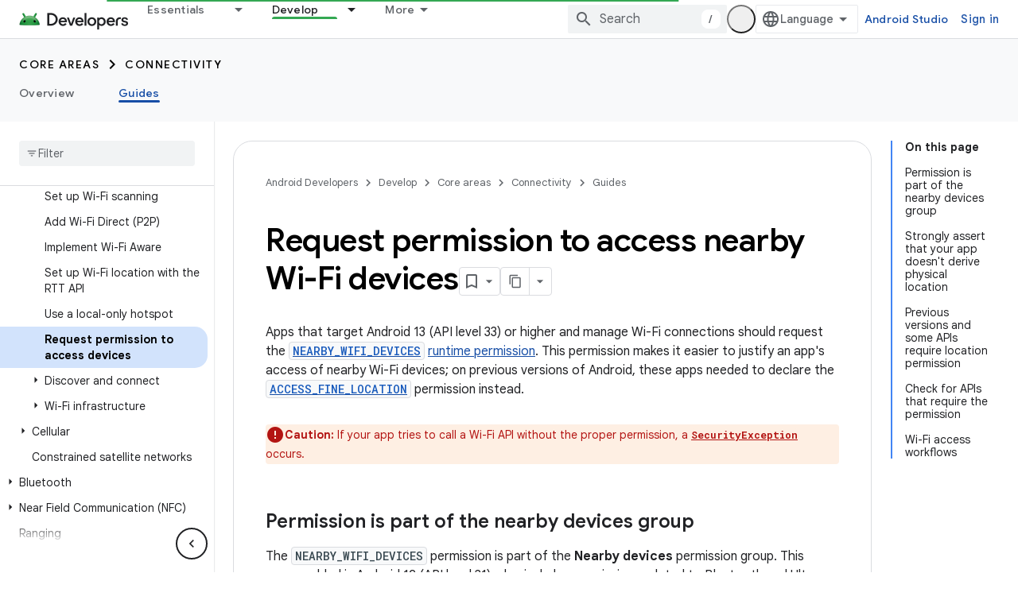

--- FILE ---
content_type: text/html; charset=UTF-8
request_url: https://feedback-pa.clients6.google.com/static/proxy.html?usegapi=1&jsh=m%3B%2F_%2Fscs%2Fabc-static%2F_%2Fjs%2Fk%3Dgapi.lb.en.2kN9-TZiXrM.O%2Fd%3D1%2Frs%3DAHpOoo_B4hu0FeWRuWHfxnZ3V0WubwN7Qw%2Fm%3D__features__
body_size: 76
content:
<!DOCTYPE html>
<html>
<head>
<title></title>
<meta http-equiv="X-UA-Compatible" content="IE=edge" />
<script type="text/javascript" nonce="wlkCfYiVsBYv0R-S-08BdA">
  window['startup'] = function() {
    googleapis.server.init();
  };
</script>
<script type="text/javascript"
  src="https://apis.google.com/js/googleapis.proxy.js?onload=startup" async
  defer nonce="wlkCfYiVsBYv0R-S-08BdA"></script>
</head>
<body>
</body>
</html>


--- FILE ---
content_type: image/svg+xml
request_url: https://developer.android.com/static/images/develop/connectivity/nearby-wifi-permission-flow-12L.svg?authuser=3
body_size: 69829
content:
<svg version="1.1" viewBox="0.0 0.0 904.9475065616798 177.01574803149606" fill="none" stroke="none" stroke-linecap="square" stroke-miterlimit="10" xmlns:xlink="http://www.w3.org/1999/xlink" xmlns="http://www.w3.org/2000/svg"><clipPath id="p.0"><path d="m0 0l904.9475 0l0 177.01575l-904.9475 0l0 -177.01575z" clip-rule="nonzero"/></clipPath><g clip-path="url(#p.0)"><path fill="#000000" fill-opacity="0.0" d="m0 0l904.9475 0l0 177.01575l-904.9475 0z" fill-rule="evenodd"/><path fill="#3ddc84" d="m0 2.448819l212.12599 0l0 75.244095l-212.12599 0z" fill-rule="evenodd"/><path fill="#000000" d="m18.71608 35.990864l5.078125 -13.359375l1.78125 0l5.078125 13.359375l-1.734375 0l-3.671875 -9.984375l-0.53125 -1.4375l-0.0625 0l-0.53125 1.4375l-3.671875 9.984375l-1.734375 0zm5.78125 -3.671875l0 -1.5l3.078125 0l0.546875 1.5l-3.625 0zm-3.625 0l0.546875 -1.5l3.078125 0l0 1.5l-3.625 0zm11.23407 3.671875l0 -9.515625l1.515625 0l0 1.53125l0.078125 0q0.1875 -0.546875 0.625 -0.9375q0.4375 -0.40625 1.0 -0.640625q0.578125 -0.234375 1.125 -0.234375q0.4375 0 0.671875 0.046875q0.25 0.046875 0.453125 0.140625l0 1.71875q-0.296875 -0.15625 -0.640625 -0.21875q-0.34375 -0.078125 -0.703125 -0.078125q-0.6875 0 -1.265625 0.390625q-0.578125 0.390625 -0.921875 1.046875q-0.34375 0.65625 -0.34375 1.4375l0 5.3125l-1.59375 0zm10.670471 0.296875q-1.375 0 -2.453125 -0.640625q-1.0625 -0.65625 -1.671875 -1.796875q-0.609375 -1.140625 -0.609375 -2.59375q0 -1.359375 0.5625 -2.515625q0.578125 -1.15625 1.609375 -1.859375q1.03125 -0.703125 2.4375 -0.703125q1.421875 0 2.4375 0.625q1.015625 0.625 1.5625 1.734375q0.546875 1.09375 0.546875 2.515625q0 0.125 -0.015625 0.265625q0 0.125 -0.015625 0.21875l-8.1875 0l0 -1.3125l6.546875 0q-0.015625 -0.390625 -0.1875 -0.84375q-0.15625 -0.46875 -0.5 -0.859375q-0.34375 -0.40625 -0.875 -0.65625q-0.53125 -0.25 -1.3125 -0.25q-0.9375 0 -1.625 0.484375q-0.671875 0.46875 -1.046875 1.296875q-0.359375 0.8125 -0.359375 1.859375q0 1.203125 0.46875 2.015625q0.46875 0.796875 1.203125 1.1875q0.75 0.390625 1.546875 0.390625q1.046875 0 1.71875 -0.484375q0.6875 -0.5 1.09375 -1.234375l1.34375 0.65625q-0.5625 1.078125 -1.609375 1.796875q-1.03125 0.703125 -2.609375 0.703125zm10.597336 -0.296875l0 -13.359375l1.59375 0l0 13.359375l-1.59375 0zm8.233749 0.296875q-1.4375 0 -2.546875 -0.671875q-1.09375 -0.671875 -1.71875 -1.8125q-0.625 -1.15625 -0.625 -2.5625q0 -1.421875 0.625 -2.5625q0.625 -1.15625 1.71875 -1.828125q1.109375 -0.671875 2.546875 -0.671875q1.4375 0 2.53125 0.6875q1.109375 0.671875 1.734375 1.828125q0.625 1.140625 0.625 2.546875q0 1.40625 -0.625 2.5625q-0.625 1.140625 -1.734375 1.8125q-1.09375 0.671875 -2.53125 0.671875zm0 -1.4375q0.859375 0 1.609375 -0.421875q0.75 -0.4375 1.21875 -1.25q0.46875 -0.8125 0.46875 -1.9375q0 -1.140625 -0.46875 -1.953125q-0.46875 -0.8125 -1.21875 -1.234375q-0.75 -0.4375 -1.609375 -0.4375q-0.859375 0 -1.625 0.4375q-0.765625 0.421875 -1.234375 1.234375q-0.46875 0.8125 -0.46875 1.953125q0 1.125 0.46875 1.9375q0.46875 0.8125 1.234375 1.25q0.765625 0.421875 1.625 0.421875zm11.041 1.4375q-1.40625 0 -2.5 -0.65625q-1.078125 -0.671875 -1.703125 -1.8125q-0.609375 -1.15625 -0.609375 -2.578125q0 -1.46875 0.609375 -2.59375q0.625 -1.140625 1.703125 -1.796875q1.09375 -0.671875 2.5 -0.671875q1.609375 0 2.640625 0.734375q1.03125 0.734375 1.46875 1.890625l-1.4375 0.609375q-0.359375 -0.890625 -1.0625 -1.34375q-0.6875 -0.453125 -1.6875 -0.453125q-0.828125 0 -1.546875 0.453125q-0.71875 0.4375 -1.171875 1.25q-0.453125 0.8125 -0.453125 1.921875q0 1.078125 0.453125 1.90625q0.453125 0.8125 1.171875 1.265625q0.71875 0.4375 1.546875 0.4375q1.015625 0 1.734375 -0.46875q0.734375 -0.46875 1.09375 -1.3125l1.40625 0.59375q-0.46875 1.09375 -1.515625 1.859375q-1.03125 0.765625 -2.640625 0.765625zm8.827347 0q-1.0625 0 -1.875 -0.40625q-0.796875 -0.40625 -1.25 -1.125q-0.453125 -0.71875 -0.453125 -1.640625q0 -1.046875 0.53125 -1.765625q0.546875 -0.71875 1.453125 -1.078125q0.921875 -0.359375 2.015625 -0.359375q0.640625 0 1.171875 0.109375q0.546875 0.09375 0.9375 0.234375q0.40625 0.140625 0.625 0.265625l0 -0.578125q0 -1.078125 -0.765625 -1.703125q-0.765625 -0.640625 -1.875 -0.640625q-0.78125 0 -1.46875 0.34375q-0.671875 0.34375 -1.0625 0.953125l-1.203125 -0.890625q0.375 -0.5625 0.9375 -0.96875q0.5625 -0.40625 1.28125 -0.625q0.71875 -0.234375 1.515625 -0.234375q1.9375 0 3.03125 1.03125q1.109375 1.015625 1.109375 2.75l0 6.03125l-1.5 0l0 -1.359375l-0.078125 0q-0.25 0.40625 -0.703125 0.796875q-0.4375 0.375 -1.046875 0.609375q-0.609375 0.25 -1.328125 0.25zm0.140625 -1.390625q0.828125 0 1.5 -0.40625q0.6875 -0.421875 1.09375 -1.109375q0.421875 -0.6875 0.421875 -1.515625q-0.4375 -0.296875 -1.078125 -0.484375q-0.640625 -0.1875 -1.40625 -0.1875q-1.359375 0 -2.0 0.5625q-0.640625 0.5625 -0.640625 1.375q0 0.78125 0.59375 1.28125q0.609375 0.484375 1.515625 0.484375zm5.876053 -8.421875l5.578125 0l0 1.4375l-5.578125 0l0 -1.4375zm1.671875 7.015625l0 -9.703125l1.578125 0l0 9.3125q0 0.75 0.3125 1.15625q0.3125 0.40625 1.015625 0.40625q0.3125 0 0.578125 -0.09375q0.265625 -0.09375 0.46875 -0.21875l0 1.546875q-0.25 0.109375 -0.546875 0.171875q-0.28125 0.078125 -0.765625 0.078125q-1.1875 0 -1.921875 -0.703125q-0.71875 -0.703125 -0.71875 -1.953125zm6.043503 2.5l0 -9.515625l1.578125 0l0 9.515625l-1.578125 0zm0.78125 -11.265625q-0.46875 0 -0.8125 -0.328125q-0.328125 -0.34375 -0.328125 -0.8125q0 -0.484375 0.328125 -0.8125q0.34375 -0.328125 0.8125 -0.328125q0.484375 0 0.8125 0.328125q0.328125 0.328125 0.328125 0.8125q0 0.46875 -0.328125 0.8125q-0.328125 0.328125 -0.8125 0.328125zm7.5760956 11.5625q-1.4375 0 -2.546875 -0.671875q-1.09375 -0.671875 -1.71875 -1.8125q-0.625 -1.15625 -0.625 -2.5625q0 -1.421875 0.625 -2.5625q0.625 -1.15625 1.71875 -1.828125q1.109375 -0.671875 2.546875 -0.671875q1.4375 0 2.53125 0.6875q1.109375 0.671875 1.734375 1.828125q0.625 1.140625 0.625 2.546875q0 1.40625 -0.625 2.5625q-0.625 1.140625 -1.734375 1.8125q-1.09375 0.671875 -2.53125 0.671875zm0 -1.4375q0.859375 0 1.609375 -0.421875q0.75 -0.4375 1.21875 -1.25q0.46875 -0.8125 0.46875 -1.9375q0 -1.140625 -0.46875 -1.953125q-0.46875 -0.8125 -1.21875 -1.234375q-0.75 -0.4375 -1.609375 -0.4375q-0.859375 0 -1.625 0.4375q-0.765625 0.421875 -1.234375 1.234375q-0.46875 0.8125 -0.46875 1.953125q0 1.125 0.46875 1.9375q0.46875 0.8125 1.234375 1.25q0.765625 0.421875 1.625 0.421875zm6.5418396 1.140625l0 -9.515625l1.515625 0l0 1.40625l0.078125 0q0.375 -0.703125 1.21875 -1.203125q0.84375 -0.5 1.859375 -0.5q1.75 0 2.625 1.015625q0.890625 1.015625 0.890625 2.703125l0 6.09375l-1.578125 0l0 -5.859375q0 -1.375 -0.671875 -1.9375q-0.65625 -0.578125 -1.703125 -0.578125q-0.78125 0 -1.375 0.4375q-0.59375 0.4375 -0.9375 1.125q-0.328125 0.6875 -0.328125 1.453125l0 5.359375l-1.59375 0zm18.122528 0.296875q-1.0625 0 -1.875 -0.34375q-0.8125 -0.34375 -1.34375 -0.921875q-0.53125 -0.59375 -0.796875 -1.28125l1.421875 -0.640625q0.375 0.859375 1.078125 1.328125q0.703125 0.46875 1.625 0.46875q0.875 0 1.453125 -0.359375q0.59375 -0.359375 0.59375 -1.046875q0 -0.421875 -0.25 -0.703125q-0.234375 -0.296875 -0.703125 -0.5q-0.453125 -0.21875 -1.125 -0.375l-1.15625 -0.3125q-0.671875 -0.1875 -1.28125 -0.515625q-0.59375 -0.34375 -0.953125 -0.875q-0.359375 -0.53125 -0.359375 -1.296875q0 -0.84375 0.5 -1.453125q0.5 -0.625 1.3125 -0.953125q0.828125 -0.328125 1.765625 -0.328125q0.8125 0 1.53125 0.234375q0.71875 0.234375 1.265625 0.6875q0.546875 0.453125 0.8125 1.125l-1.375 0.640625q-0.359375 -0.703125 -0.953125 -0.984375q-0.59375 -0.28125 -1.328125 -0.28125q-0.78125 0 -1.359375 0.34375q-0.578125 0.34375 -0.578125 0.9375q0 0.59375 0.46875 0.90625q0.484375 0.296875 1.171875 0.46875l1.390625 0.359375q1.390625 0.359375 2.09375 1.0625q0.71875 0.6875 0.71875 1.703125q0 0.890625 -0.515625 1.546875q-0.5 0.65625 -1.359375 1.015625q-0.84375 0.34375 -1.890625 0.34375zm9.82399 0q-1.375 0 -2.453125 -0.640625q-1.0625 -0.65625 -1.671875 -1.796875q-0.609375 -1.140625 -0.609375 -2.59375q0 -1.359375 0.5625 -2.515625q0.578125 -1.15625 1.609375 -1.859375q1.03125 -0.703125 2.4375 -0.703125q1.421875 0 2.4375 0.625q1.015625 0.625 1.5625 1.734375q0.546875 1.09375 0.546875 2.515625q0 0.125 -0.015625 0.265625q0 0.125 -0.015625 0.21875l-8.1875 0l0 -1.3125l6.546875 0q-0.015625 -0.390625 -0.1875 -0.84375q-0.15625 -0.46875 -0.5 -0.859375q-0.34375 -0.40625 -0.875 -0.65625q-0.53125 -0.25 -1.3125 -0.25q-0.9375 0 -1.625 0.484375q-0.671875 0.46875 -1.046875 1.296875q-0.359375 0.8125 -0.359375 1.859375q0 1.203125 0.46875 2.015625q0.46875 0.796875 1.203125 1.1875q0.75 0.390625 1.546875 0.390625q1.046875 0 1.71875 -0.484375q0.6875 -0.5 1.09375 -1.234375l1.34375 0.65625q-0.5625 1.078125 -1.609375 1.796875q-1.03125 0.703125 -2.609375 0.703125zm6.2690887 -0.296875l0 -9.515625l1.515625 0l0 1.53125l0.078125 0q0.1875 -0.546875 0.625 -0.9375q0.4375 -0.40625 1.0 -0.640625q0.578125 -0.234375 1.125 -0.234375q0.4375 0 0.671875 0.046875q0.25 0.046875 0.453125 0.140625l0 1.71875q-0.296875 -0.15625 -0.640625 -0.21875q-0.34375 -0.078125 -0.703125 -0.078125q-0.6875 0 -1.265625 0.390625q-0.578125 0.390625 -0.921875 1.046875q-0.34375 0.65625 -0.34375 1.4375l0 5.3125l-1.59375 0zm10.110306 0l-3.84375 -9.515625l1.703125 0l2.953125 7.65625l0.03125 0l2.984375 -7.65625l1.65625 0l-3.875 9.515625l-1.609375 0zm6.9486847 0l0 -9.515625l1.578125 0l0 9.515625l-1.578125 0zm0.78125 -11.265625q-0.46875 0 -0.8125 -0.328125q-0.328125 -0.34375 -0.328125 -0.8125q0 -0.484375 0.328125 -0.8125q0.34375 -0.328125 0.8125 -0.328125q0.484375 0 0.8125 0.328125q0.328125 0.328125 0.328125 0.8125q0 0.46875 -0.328125 0.8125q-0.328125 0.328125 -0.8125 0.328125zm7.4979706 11.5625q-1.40625 0 -2.5 -0.65625q-1.078125 -0.671875 -1.703125 -1.8125q-0.609375 -1.15625 -0.609375 -2.578125q0 -1.46875 0.609375 -2.59375q0.625 -1.140625 1.703125 -1.796875q1.09375 -0.671875 2.5 -0.671875q1.609375 0 2.640625 0.734375q1.03125 0.734375 1.46875 1.890625l-1.4375 0.609375q-0.359375 -0.890625 -1.0625 -1.34375q-0.6875 -0.453125 -1.6875 -0.453125q-0.828125 0 -1.546875 0.453125q-0.71875 0.4375 -1.171875 1.25q-0.453125 0.8125 -0.453125 1.921875q0 1.078125 0.453125 1.90625q0.453125 0.8125 1.171875 1.265625q0.71875 0.4375 1.546875 0.4375q1.015625 0 1.734375 -0.46875q0.734375 -0.46875 1.09375 -1.3125l1.40625 0.59375q-0.46875 1.09375 -1.515625 1.859375q-1.03125 0.765625 -2.640625 0.765625zm10.014847 0q-1.375 0 -2.453125 -0.640625q-1.0625 -0.65625 -1.671875 -1.796875q-0.609375 -1.140625 -0.609375 -2.59375q0 -1.359375 0.5625 -2.515625q0.578125 -1.15625 1.609375 -1.859375q1.03125 -0.703125 2.4375 -0.703125q1.421875 0 2.4375 0.625q1.015625 0.625 1.5625 1.734375q0.546875 1.09375 0.546875 2.515625q0 0.125 -0.015625 0.265625q0 0.125 -0.015625 0.21875l-8.1875 0l0 -1.3125l6.546875 0q-0.015625 -0.390625 -0.1875 -0.84375q-0.15625 -0.46875 -0.5 -0.859375q-0.34375 -0.40625 -0.875 -0.65625q-0.53125 -0.25 -1.3125 -0.25q-0.9375 0 -1.625 0.484375q-0.671875 0.46875 -1.046875 1.296875q-0.359375 0.8125 -0.359375 1.859375q0 1.203125 0.46875 2.015625q0.46875 0.796875 1.203125 1.1875q0.75 0.390625 1.546875 0.390625q1.046875 0 1.71875 -0.484375q0.6875 -0.5 1.09375 -1.234375l1.34375 0.65625q-0.5625 1.078125 -1.609375 1.796875q-1.03125 0.703125 -2.609375 0.703125zm9.690552 0q-1.0625 0 -1.875 -0.34375q-0.8125 -0.34375 -1.34375 -0.921875q-0.53125 -0.59375 -0.796875 -1.28125l1.421875 -0.640625q0.375 0.859375 1.078125 1.328125q0.703125 0.46875 1.625 0.46875q0.875 0 1.453125 -0.359375q0.59375 -0.359375 0.59375 -1.046875q0 -0.421875 -0.25 -0.703125q-0.234375 -0.296875 -0.703125 -0.5q-0.453125 -0.21875 -1.125 -0.375l-1.15625 -0.3125q-0.671875 -0.1875 -1.28125 -0.515625q-0.59375 -0.34375 -0.953125 -0.875q-0.359375 -0.53125 -0.359375 -1.296875q0 -0.84375 0.5 -1.453125q0.5 -0.625 1.3125 -0.953125q0.828125 -0.328125 1.765625 -0.328125q0.8125 0 1.53125 0.234375q0.71875 0.234375 1.265625 0.6875q0.546875 0.453125 0.8125 1.125l-1.375 0.640625q-0.359375 -0.703125 -0.953125 -0.984375q-0.59375 -0.28125 -1.328125 -0.28125q-0.78125 0 -1.359375 0.34375q-0.578125 0.34375 -0.578125 0.9375q0 0.59375 0.46875 0.90625q0.484375 0.296875 1.171875 0.46875l1.390625 0.359375q1.390625 0.359375 2.09375 1.0625q0.71875 0.6875 0.71875 1.703125q0 0.890625 -0.515625 1.546875q-0.5 0.65625 -1.359375 1.015625q-0.84375 0.34375 -1.890625 0.34375z" fill-rule="nonzero"/><path fill="#000000" d="m72.97214 58.28774q-1.375 0 -2.453125 -0.640625q-1.0625 -0.65625 -1.671875 -1.796875q-0.609375 -1.140625 -0.609375 -2.59375q0 -1.359375 0.5625 -2.515625q0.578125 -1.15625 1.609375 -1.859375q1.03125 -0.703125 2.4375 -0.703125q1.421875 0 2.4375 0.625q1.015625 0.625 1.5625 1.734375q0.546875 1.09375 0.546875 2.515625q0 0.125 -0.015625 0.265625q0 0.125 -0.015625 0.21875l-8.1875 0l0 -1.3125l6.546875 0q-0.015625 -0.390625 -0.1875 -0.84375q-0.15625 -0.46875 -0.5 -0.859375q-0.34375 -0.40625 -0.875 -0.65625q-0.53125 -0.25 -1.3125 -0.25q-0.9375 0 -1.625 0.484375q-0.671875 0.46875 -1.046875 1.296875q-0.359375 0.8125 -0.359375 1.859375q0 1.203125 0.46875 2.015625q0.46875 0.796875 1.203125 1.1875q0.75 0.390625 1.546875 0.390625q1.046875 0 1.71875 -0.484375q0.6875 -0.5 1.09375 -1.234375l1.34375 0.65625q-0.5625 1.078125 -1.609375 1.796875q-1.03125 0.703125 -2.609375 0.703125zm6.2690887 -0.296875l0 -9.515625l1.515625 0l0 1.40625l0.078125 0q0.375 -0.703125 1.21875 -1.203125q0.84375 -0.5 1.859375 -0.5q1.75 0 2.625 1.015625q0.890625 1.015625 0.890625 2.703125l0 6.09375l-1.578125 0l0 -5.859375q0 -1.375 -0.671875 -1.9375q-0.65625 -0.578125 -1.703125 -0.578125q-0.78125 0 -1.375 0.4375q-0.59375 0.4375 -0.9375 1.125q-0.328125 0.6875 -0.328125 1.453125l0 5.359375l-1.59375 0zm13.419693 0.296875q-1.0625 0 -1.875 -0.40625q-0.796875 -0.40625 -1.25 -1.125q-0.453125 -0.71875 -0.453125 -1.640625q0 -1.046875 0.53125 -1.765625q0.546875 -0.71875 1.453125 -1.078125q0.921875 -0.359375 2.015625 -0.359375q0.640625 0 1.171875 0.109375q0.546875 0.09375 0.9375 0.234375q0.40625 0.140625 0.625 0.265625l0 -0.578125q0 -1.078125 -0.765625 -1.703125q-0.765625 -0.640625 -1.875 -0.640625q-0.78125 0 -1.46875 0.34375q-0.671875 0.34375 -1.0625 0.953125l-1.203125 -0.890625q0.375 -0.5625 0.9375 -0.96875q0.5625 -0.40625 1.28125 -0.625q0.71875 -0.234375 1.515625 -0.234375q1.9375 0 3.03125 1.03125q1.109375 1.015625 1.109375 2.75l0 6.03125l-1.5 0l0 -1.359375l-0.078125 0q-0.25 0.40625 -0.703125 0.796875q-0.4375 0.375 -1.046875 0.609375q-0.609375 0.25 -1.328125 0.25zm0.140625 -1.390625q0.828125 0 1.5 -0.40625q0.6875 -0.421875 1.09375 -1.109375q0.421875 -0.6875 0.421875 -1.515625q-0.4375 -0.296875 -1.078125 -0.484375q-0.640625 -0.1875 -1.40625 -0.1875q-1.359375 0 -2.0 0.5625q-0.640625 0.5625 -0.640625 1.375q0 0.78125 0.59375 1.28125q0.609375 0.484375 1.515625 0.484375zm11.547089 1.390625q-0.75 0 -1.390625 -0.25q-0.640625 -0.234375 -1.125 -0.625q-0.46875 -0.390625 -0.71875 -0.828125l-0.078125 0l0 1.40625l-1.515625 0l0 -13.359375l1.59375 0l0 3.9375l-0.078125 1.328125l0.078125 0q0.25 -0.453125 0.71875 -0.84375q0.484375 -0.390625 1.125 -0.625q0.640625 -0.25 1.390625 -0.25q1.3125 0 2.328125 0.65625q1.03125 0.65625 1.625 1.796875q0.609375 1.125 0.609375 2.609375q0 1.46875 -0.609375 2.609375q-0.59375 1.140625 -1.625 1.796875q-1.015625 0.640625 -2.328125 0.640625zm-0.15625 -1.4375q0.8125 0 1.53125 -0.4375q0.71875 -0.4375 1.15625 -1.25q0.4375 -0.828125 0.4375 -1.921875q0 -1.125 -0.4375 -1.9375q-0.4375 -0.8125 -1.15625 -1.25q-0.71875 -0.4375 -1.53125 -0.4375q-0.828125 0 -1.546875 0.4375q-0.71875 0.4375 -1.171875 1.25q-0.4375 0.8125 -0.4375 1.9375q0 1.109375 0.4375 1.921875q0.453125 0.8125 1.171875 1.25q0.71875 0.4375 1.546875 0.4375zm6.465851 1.140625l0 -13.359375l1.59375 0l0 13.359375l-1.59375 0zm8.077499 0.296875q-1.375 0 -2.453125 -0.640625q-1.0625 -0.65625 -1.671875 -1.796875q-0.609375 -1.140625 -0.609375 -2.59375q0 -1.359375 0.5625 -2.515625q0.578125 -1.15625 1.609375 -1.859375q1.03125 -0.703125 2.4375 -0.703125q1.421875 0 2.4375 0.625q1.015625 0.625 1.5625 1.734375q0.546875 1.09375 0.546875 2.515625q0 0.125 -0.015625 0.265625q0 0.125 -0.015625 0.21875l-8.1875 0l0 -1.3125l6.546875 0q-0.015625 -0.390625 -0.1875 -0.84375q-0.15625 -0.46875 -0.5 -0.859375q-0.34375 -0.40625 -0.875 -0.65625q-0.53125 -0.25 -1.3125 -0.25q-0.9375 0 -1.625 0.484375q-0.671875 0.46875 -1.046875 1.296875q-0.359375 0.8125 -0.359375 1.859375q0 1.203125 0.46875 2.015625q0.46875 0.796875 1.203125 1.1875q0.75 0.390625 1.546875 0.390625q1.046875 0 1.71875 -0.484375q0.6875 -0.5 1.09375 -1.234375l1.34375 0.65625q-0.5625 1.078125 -1.609375 1.796875q-1.03125 0.703125 -2.609375 0.703125zm10.409302 0q-1.28125 0 -2.328125 -0.640625q-1.03125 -0.65625 -1.625 -1.796875q-0.59375 -1.140625 -0.59375 -2.609375q0 -1.484375 0.59375 -2.609375q0.59375 -1.140625 1.625 -1.796875q1.046875 -0.65625 2.328125 -0.65625q0.765625 0 1.390625 0.25q0.640625 0.234375 1.109375 0.625q0.484375 0.390625 0.75 0.84375l0.078125 0l-0.078125 -1.328125l0 -3.9375l1.59375 0l0 13.359375l-1.515625 0l0 -1.40625l-0.078125 0q-0.265625 0.4375 -0.75 0.828125q-0.46875 0.390625 -1.109375 0.625q-0.625 0.25 -1.390625 0.25zm0.171875 -1.4375q0.828125 0 1.546875 -0.4375q0.71875 -0.4375 1.15625 -1.25q0.453125 -0.8125 0.453125 -1.921875q0 -1.125 -0.453125 -1.9375q-0.4375 -0.8125 -1.15625 -1.25q-0.71875 -0.4375 -1.546875 -0.4375q-0.8125 0 -1.53125 0.4375q-0.71875 0.4375 -1.171875 1.25q-0.453125 0.8125 -0.453125 1.9375q0 1.09375 0.453125 1.921875q0.453125 0.8125 1.171875 1.25q0.71875 0.4375 1.53125 0.4375zm9.590439 -2.796875l0 -0.890625q0 -0.65625 0.15625 -1.125q0.15625 -0.484375 0.515625 -0.921875q0.375 -0.4375 0.953125 -0.984375q0.40625 -0.375 0.71875 -0.703125q0.328125 -0.34375 0.5 -0.71875q0.171875 -0.375 0.171875 -0.875q0 -0.875 -0.5625 -1.421875q-0.5625 -0.5625 -1.609375 -0.5625q-0.671875 0 -1.140625 0.28125q-0.46875 0.28125 -0.75 0.703125q-0.28125 0.421875 -0.421875 0.859375l-1.453125 -0.609375q0.203125 -0.59375 0.65625 -1.21875q0.46875 -0.640625 1.234375 -1.078125q0.765625 -0.453125 1.875 -0.453125q1.140625 0 1.984375 0.453125q0.84375 0.453125 1.3125 1.25q0.484375 0.796875 0.484375 1.796875q0 0.796875 -0.328125 1.40625q-0.328125 0.609375 -0.765625 1.0625q-0.421875 0.4375 -0.734375 0.734375q-0.390625 0.34375 -0.65625 0.6875q-0.25 0.328125 -0.390625 0.703125q-0.125 0.375 -0.125 0.84375l0 0.78125l-1.625 0zm0.828125 4.046875q-0.515625 0 -0.859375 -0.34375q-0.34375 -0.34375 -0.34375 -0.84375q0 -0.484375 0.34375 -0.828125q0.34375 -0.34375 0.859375 -0.34375q0.484375 0 0.828125 0.34375q0.34375 0.34375 0.34375 0.828125q0 0.5 -0.34375 0.84375q-0.34375 0.34375 -0.828125 0.34375z" fill-rule="nonzero"/><path fill="#3ddc84" d="m307.74146 2.448819l250.80316 0l0 75.244095l-250.80316 0z" fill-rule="evenodd"/><path fill="#000000" d="m363.28333 24.990864l0 -13.359374l1.578125 0l0 13.359374l-1.578125 0zm0.828125 -6.078125l0 -1.515625l7.984375 0l0 1.515625l-7.984375 0zm7.609375 6.078125l0 -13.359374l1.59375 0l0 13.359374l-1.59375 0zm7.0233154 0.296875q-1.0625 0 -1.875 -0.40625q-0.796875 -0.40625 -1.25 -1.125q-0.453125 -0.71875 -0.453125 -1.640625q0 -1.046875 0.53125 -1.765625q0.546875 -0.71875 1.453125 -1.078125q0.921875 -0.359375 2.015625 -0.359375q0.640625 0 1.171875 0.109375q0.546875 0.09375 0.9375 0.234375q0.40625 0.140625 0.625 0.265625l0 -0.578125q0 -1.078125 -0.765625 -1.703125q-0.765625 -0.640625 -1.875 -0.640625q-0.78125 0 -1.46875 0.34375q-0.671875 0.34375 -1.0625 0.953125l-1.203125 -0.890625q0.375 -0.5625 0.9375 -0.96875q0.5625 -0.40624905 1.28125 -0.62499905q0.71875 -0.234375 1.515625 -0.234375q1.9375 0 3.03125 1.031249q1.109375 1.015625 1.109375 2.75l0 6.03125l-1.5 0l0 -1.359375l-0.078125 0q-0.25 0.40625 -0.703125 0.796875q-0.4375 0.375 -1.046875 0.609375q-0.609375 0.25 -1.328125 0.25zm0.140625 -1.390625q0.828125 0 1.5 -0.40625q0.6875 -0.421875 1.09375 -1.109375q0.421875 -0.6875 0.421875 -1.515625q-0.4375 -0.296875 -1.078125 -0.484375q-0.640625 -0.1875 -1.40625 -0.1875q-1.359375 0 -2.0 0.5625q-0.640625 0.5625 -0.640625 1.375q0 0.78125 0.59375 1.28125q0.609375 0.484375 1.515625 0.484375zm9.953735 1.390625q-1.0625 0 -1.875 -0.34375q-0.8125 -0.34375 -1.34375 -0.921875q-0.53125 -0.59375 -0.796875 -1.28125l1.421875 -0.640625q0.375 0.859375 1.078125 1.328125q0.703125 0.46875 1.625 0.46875q0.875 0 1.453125 -0.359375q0.59375 -0.359375 0.59375 -1.046875q0 -0.421875 -0.25 -0.703125q-0.234375 -0.296875 -0.703125 -0.5q-0.453125 -0.21875 -1.125 -0.375l-1.15625 -0.3125q-0.671875 -0.1875 -1.28125 -0.515625q-0.59375 -0.34375 -0.953125 -0.875q-0.359375 -0.53125 -0.359375 -1.296875q0 -0.84375 0.5 -1.453125q0.5 -0.62499905 1.3125 -0.95312405q0.828125 -0.328125 1.765625 -0.328125q0.8125 0 1.53125 0.234375q0.71875 0.234375 1.265625 0.68749905q0.546875 0.453125 0.8125 1.125l-1.375 0.640625q-0.359375 -0.703125 -0.953125 -0.984375q-0.59375 -0.28125 -1.328125 -0.28125q-0.78125 0 -1.359375 0.34375q-0.578125 0.34375 -0.578125 0.9375q0 0.59375 0.46875 0.90625q0.484375 0.296875 1.171875 0.46875l1.390625 0.359375q1.390625 0.359375 2.09375 1.0625q0.71875 0.6875 0.71875 1.703125q0 0.890625 -0.515625 1.546875q-0.5 0.65625 -1.359375 1.015625q-0.84375 0.34375 -1.890625 0.34375zm13.277649 0q-1.75 0 -2.640625 -1.015625q-0.890625 -1.03125 -0.890625 -2.8125l0 -5.984374l1.59375 0l0 5.749999q0 1.421875 0.65625 2.03125q0.65625 0.59375 1.625 0.59375q0.828125 0 1.4375 -0.4375q0.625 -0.4375 0.953125 -1.125q0.34375 -0.6875 0.34375 -1.4375l0 -5.374999l1.59375 0l0 9.515624l-1.515625 0l0 -1.375l-0.078125 0q-0.234375 0.4375 -0.71875 0.828125q-0.46875 0.375 -1.078125 0.609375q-0.609375 0.234375 -1.28125 0.234375zm10.247833 0q-1.0625 0 -1.875 -0.34375q-0.8125 -0.34375 -1.34375 -0.921875q-0.53125 -0.59375 -0.796875 -1.28125l1.421875 -0.640625q0.375 0.859375 1.078125 1.328125q0.703125 0.46875 1.625 0.46875q0.875 0 1.453125 -0.359375q0.59375 -0.359375 0.59375 -1.046875q0 -0.421875 -0.25 -0.703125q-0.234375 -0.296875 -0.703125 -0.5q-0.453125 -0.21875 -1.125 -0.375l-1.15625 -0.3125q-0.671875 -0.1875 -1.28125 -0.515625q-0.59375 -0.34375 -0.953125 -0.875q-0.359375 -0.53125 -0.359375 -1.296875q0 -0.84375 0.5 -1.453125q0.5 -0.62499905 1.3125 -0.95312405q0.828125 -0.328125 1.765625 -0.328125q0.8125 0 1.53125 0.234375q0.71875 0.234375 1.265625 0.68749905q0.546875 0.453125 0.8125 1.125l-1.375 0.640625q-0.359375 -0.703125 -0.953125 -0.984375q-0.59375 -0.28125 -1.328125 -0.28125q-0.78125 0 -1.359375 0.34375q-0.578125 0.34375 -0.578125 0.9375q0 0.59375 0.46875 0.90625q0.484375 0.296875 1.171875 0.46875l1.390625 0.359375q1.390625 0.359375 2.09375 1.0625q0.71875 0.6875 0.71875 1.703125q0 0.890625 -0.515625 1.546875q-0.5 0.65625 -1.359375 1.015625q-0.84375 0.34375 -1.890625 0.34375zm9.823975 0q-1.375 0 -2.453125 -0.640625q-1.0625 -0.65625 -1.671875 -1.796875q-0.609375 -1.140625 -0.609375 -2.59375q0 -1.359375 0.5625 -2.515625q0.578125 -1.15625 1.609375 -1.859374q1.03125 -0.703125 2.4375 -0.703125q1.421875 0 2.4375 0.625q1.015625 0.62499905 1.5625 1.734374q0.546875 1.09375 0.546875 2.515625q0 0.125 -0.015625 0.265625q0 0.125 -0.015625 0.21875l-8.1875 0l0 -1.3125l6.546875 0q-0.015625 -0.390625 -0.1875 -0.84375q-0.15625 -0.46875 -0.5 -0.859375q-0.34375 -0.40625 -0.875 -0.65625q-0.53125 -0.25 -1.3125 -0.25q-0.9375 0 -1.625 0.484375q-0.671875 0.46875 -1.046875 1.296875q-0.359375 0.8125 -0.359375 1.859375q0 1.203125 0.46875 2.015625q0.46875 0.796875 1.203125 1.1875q0.75 0.390625 1.546875 0.390625q1.046875 0 1.71875 -0.484375q0.6875 -0.5 1.09375 -1.234375l1.34375 0.65625q-0.5625 1.078125 -1.609375 1.796875q-1.03125 0.703125 -2.609375 0.703125zm6.269104 -0.296875l0 -9.515624l1.515625 0l0 1.531249l0.078125 0q0.1875 -0.546875 0.625 -0.9375q0.4375 -0.40624905 1.0 -0.64062405q0.578125 -0.234375 1.125 -0.234375q0.4375 0 0.671875 0.046875q0.25 0.046875 0.453125 0.140625l0 1.718749q-0.296875 -0.15625 -0.640625 -0.21875q-0.34375 -0.078125 -0.703125 -0.078125q-0.6875 0 -1.265625 0.390625q-0.578125 0.390625 -0.921875 1.046875q-0.34375 0.65625 -0.34375 1.4375l0 5.3125l-1.59375 0zm15.51181 4.328125q-1.21875 0 -2.09375 -0.40625q-0.859375 -0.390625 -1.390625 -1.015625q-0.53125 -0.609375 -0.75 -1.25l1.453125 -0.609375q0.296875 0.78125 1.015625 1.3125q0.71875 0.53125 1.765625 0.53125q1.484375 0 2.28125 -0.875q0.8125 -0.859375 0.8125 -2.40625l0 -1.0625l-0.078125 0q-0.453125 0.6875 -1.296875 1.171875q-0.828125 0.46875 -1.953125 0.46875q-1.21875 0 -2.25 -0.625q-1.015625 -0.640625 -1.609375 -1.765625q-0.59375 -1.140625 -0.59375 -2.609375q0 -1.46875 0.59375 -2.59375q0.59375 -1.140625 1.609375 -1.765624q1.03125 -0.640625 2.25 -0.640625q1.125 0 1.953125 0.484375q0.84375 0.46874905 1.296875 1.171874l0.078125 0l0 -1.359374l1.515625 0l0 9.140624q0 1.59375 -0.609375 2.625q-0.609375 1.046875 -1.65625 1.5625q-1.03125 0.515625 -2.34375 0.515625zm0 -5.578125q0.828125 0 1.53125 -0.421875q0.71875 -0.421875 1.140625 -1.21875q0.421875 -0.796875 0.421875 -1.921875q0 -1.15625 -0.421875 -1.953125q-0.421875 -0.796875 -1.140625 -1.203125q-0.703125 -0.40625 -1.53125 -0.40625q-0.84375 0 -1.5625 0.421875q-0.703125 0.421875 -1.140625 1.21875q-0.421875 0.78125 -0.421875 1.921875q0 1.140625 0.421875 1.9375q0.4375 0.78125 1.140625 1.203125q0.71875 0.421875 1.5625 0.421875zm6.950287 1.25l0 -9.515624l1.515625 0l0 1.531249l0.078125 0q0.1875 -0.546875 0.625 -0.9375q0.4375 -0.40624905 1.0 -0.64062405q0.578125 -0.234375 1.125 -0.234375q0.4375 0 0.671875 0.046875q0.25 0.046875 0.453125 0.140625l0 1.718749q-0.296875 -0.15625 -0.640625 -0.21875q-0.34375 -0.078125 -0.703125 -0.078125q-0.6875 0 -1.265625 0.390625q-0.578125 0.390625 -0.921875 1.046875q-0.34375 0.65625 -0.34375 1.4375l0 5.3125l-1.59375 0zm9.669647 0.296875q-1.0625 0 -1.875 -0.40625q-0.796875 -0.40625 -1.25 -1.125q-0.453125 -0.71875 -0.453125 -1.640625q0 -1.046875 0.53125 -1.765625q0.546875 -0.71875 1.453125 -1.078125q0.921875 -0.359375 2.015625 -0.359375q0.640625 0 1.171875 0.109375q0.546875 0.09375 0.9375 0.234375q0.40625 0.140625 0.625 0.265625l0 -0.578125q0 -1.078125 -0.765625 -1.703125q-0.765625 -0.640625 -1.875 -0.640625q-0.78125 0 -1.46875 0.34375q-0.671875 0.34375 -1.0625 0.953125l-1.203125 -0.890625q0.375 -0.5625 0.9375 -0.96875q0.5625 -0.40624905 1.28125 -0.62499905q0.71875 -0.234375 1.515625 -0.234375q1.9375 0 3.03125 1.031249q1.109375 1.015625 1.109375 2.75l0 6.03125l-1.5 0l0 -1.359375l-0.078125 0q-0.25 0.40625 -0.703125 0.796875q-0.4375 0.375 -1.046875 0.609375q-0.609375 0.25 -1.328125 0.25zm0.140625 -1.390625q0.828125 0 1.5 -0.40625q0.6875 -0.421875 1.09375 -1.109375q0.421875 -0.6875 0.421875 -1.515625q-0.4375 -0.296875 -1.078125 -0.484375q-0.640625 -0.1875 -1.40625 -0.1875q-1.359375 0 -2.0 0.5625q-0.640625 0.5625 -0.640625 1.375q0 0.78125 0.59375 1.28125q0.609375 0.484375 1.515625 0.484375zm6.7189636 1.09375l0 -9.515624l1.515625 0l0 1.406249l0.078125 0q0.375 -0.703125 1.21875 -1.203124q0.84375 -0.5 1.859375 -0.5q1.75 0 2.625 1.015624q0.890625 1.015625 0.890625 2.703125l0 6.09375l-1.578125 0l0 -5.859375q0 -1.375 -0.671875 -1.9375q-0.65625 -0.578125 -1.703125 -0.578125q-0.78125 0 -1.375 0.4375q-0.59375 0.4375 -0.9375 1.125q-0.328125 0.6875 -0.328125 1.453125l0 5.359375l-1.59375 0zm9.343231 -9.515624l5.578125 0l0 1.437499l-5.578125 0l0 -1.437499zm1.671875 7.015624l0 -9.703124l1.578125 0l0 9.312499q0 0.75 0.3125 1.15625q0.3125 0.40625 1.015625 0.40625q0.3125 0 0.578125 -0.09375q0.265625 -0.09375 0.46875 -0.21875l0 1.546875q-0.25 0.109375 -0.546875 0.171875q-0.28125 0.078125 -0.765625 0.078125q-1.1875 0 -1.921875 -0.703125q-0.71875 -0.703125 -0.71875 -1.953125zm9.617645 2.796875q-1.375 0 -2.453125 -0.640625q-1.0625 -0.65625 -1.671875 -1.796875q-0.609375 -1.140625 -0.609375 -2.59375q0 -1.359375 0.5625 -2.515625q0.578125 -1.15625 1.609375 -1.859374q1.03125 -0.703125 2.4375 -0.703125q1.421875 0 2.4375 0.625q1.015625 0.62499905 1.5625 1.734374q0.546875 1.09375 0.546875 2.515625q0 0.125 -0.015625 0.265625q0 0.125 -0.015625 0.21875l-8.1875 0l0 -1.3125l6.546875 0q-0.015625 -0.390625 -0.1875 -0.84375q-0.15625 -0.46875 -0.5 -0.859375q-0.34375 -0.40625 -0.875 -0.65625q-0.53125 -0.25 -1.3125 -0.25q-0.9375 0 -1.625 0.484375q-0.671875 0.46875 -1.046875 1.296875q-0.359375 0.8125 -0.359375 1.859375q0 1.203125 0.46875 2.015625q0.46875 0.796875 1.203125 1.1875q0.75 0.390625 1.546875 0.390625q1.046875 0 1.71875 -0.484375q0.6875 -0.5 1.09375 -1.234375l1.34375 0.65625q-0.5625 1.078125 -1.609375 1.796875q-1.03125 0.703125 -2.609375 0.703125zm10.409302 0q-1.28125 0 -2.328125 -0.640625q-1.03125 -0.65625 -1.625 -1.796875q-0.59375 -1.140625 -0.59375 -2.609375q0 -1.484375 0.59375 -2.609375q0.59375 -1.140625 1.625 -1.796874q1.046875 -0.65625 2.328125 -0.65625q0.765625 0 1.390625 0.25q0.640625 0.234375 1.109375 0.62499905q0.484375 0.390625 0.75 0.84375l0.078125 0l-0.078125 -1.328124l0 -3.9375l1.59375 0l0 13.359374l-1.515625 0l0 -1.40625l-0.078125 0q-0.265625 0.4375 -0.75 0.828125q-0.46875 0.390625 -1.109375 0.625q-0.625 0.25 -1.390625 0.25zm0.171875 -1.4375q0.828125 0 1.546875 -0.4375q0.71875 -0.4375 1.15625 -1.25q0.453125 -0.8125 0.453125 -1.921875q0 -1.125 -0.453125 -1.9375q-0.4375 -0.8125 -1.15625 -1.25q-0.71875 -0.4375 -1.546875 -0.4375q-0.8125 0 -1.53125 0.4375q-0.71875 0.4375 -1.171875 1.25q-0.453125 0.8125 -0.453125 1.9375q0 1.09375 0.453125 1.921875q0.453125 0.8125 1.171875 1.25q0.71875 0.4375 1.53125 0.4375z" fill-rule="nonzero"/><path fill="#000000" d="m323.94077 46.990864l5.078125 -13.359375l1.78125 0l5.078125 13.359375l-1.734375 0l-3.671875 -9.984375l-0.53125 -1.4375l-0.0625 0l-0.53125 1.4375l-3.671875 9.984375l-1.734375 0zm5.78125 -3.671875l0 -1.5l3.078125 0l0.546875 1.5l-3.625 0zm-3.625 0l0.546875 -1.5l3.078125 0l0 1.5l-3.625 0zm17.454468 3.96875q-1.484375 0 -2.75 -0.53125q-1.25 -0.53125 -2.1875 -1.46875q-0.9375 -0.953125 -1.46875 -2.21875q-0.515625 -1.28125 -0.515625 -2.75q0 -1.5 0.515625 -2.765625q0.53125 -1.265625 1.46875 -2.203125q0.9375 -0.953125 2.1875 -1.484375q1.265625 -0.53125 2.75 -0.53125q1.015625 0 1.90625 0.265625q0.890625 0.25 1.625 0.75q0.75 0.484375 1.359375 1.171875l-1.140625 1.09375q-0.515625 -0.609375 -1.078125 -1.0q-0.5625 -0.390625 -1.234375 -0.578125q-0.65625 -0.1875 -1.4375 -0.1875q-1.4375 0 -2.65625 0.671875q-1.203125 0.671875 -1.9375 1.890625q-0.734375 1.21875 -0.734375 2.90625q0 1.65625 0.734375 2.890625q0.734375 1.21875 1.9375 1.890625q1.21875 0.671875 2.65625 0.671875q0.875 0 1.609375 -0.234375q0.734375 -0.25 1.359375 -0.6875q0.625 -0.453125 1.15625 -1.0625l1.15625 1.109375q-0.578125 0.6875 -1.390625 1.234375q-0.8125 0.546875 -1.796875 0.859375q-0.984375 0.296875 -2.09375 0.296875zm13.525635 0q-1.484375 0 -2.75 -0.53125q-1.25 -0.53125 -2.1875 -1.46875q-0.9375 -0.953125 -1.46875 -2.21875q-0.515625 -1.28125 -0.515625 -2.75q0 -1.5 0.515625 -2.765625q0.53125 -1.265625 1.46875 -2.203125q0.9375 -0.953125 2.1875 -1.484375q1.265625 -0.53125 2.75 -0.53125q1.015625 0 1.90625 0.265625q0.890625 0.25 1.625 0.75q0.75 0.484375 1.359375 1.171875l-1.140625 1.09375q-0.515625 -0.609375 -1.078125 -1.0q-0.5625 -0.390625 -1.234375 -0.578125q-0.65625 -0.1875 -1.4375 -0.1875q-1.4375 0 -2.65625 0.671875q-1.203125 0.671875 -1.9375 1.890625q-0.734375 1.21875 -0.734375 2.90625q0 1.65625 0.734375 2.890625q0.734375 1.21875 1.9375 1.890625q1.21875 0.671875 2.65625 0.671875q0.875 0 1.609375 -0.234375q0.734375 -0.25 1.359375 -0.6875q0.625 -0.453125 1.15625 -1.0625l1.15625 1.109375q-0.578125 0.6875 -1.390625 1.234375q-0.8125 0.546875 -1.796875 0.859375q-0.984375 0.296875 -2.09375 0.296875zm7.558655 -0.296875l0 -13.359375l7.71875 0l0 1.515625l-6.140625 0l0 10.328125l6.140625 0l0 1.515625l-7.71875 0zm0.828125 -5.9375l0 -1.484375l6.296875 0l0 1.484375l-6.296875 0zm13.170227 6.234375q-0.96875 0 -1.921875 -0.40625q-0.953125 -0.40625 -1.6875 -1.203125q-0.71875 -0.8125 -1.046875 -2.015625l1.515625 -0.609375q0.3125 1.15625 1.140625 1.9375q0.84375 0.78125 2.046875 0.78125q0.734375 0 1.359375 -0.265625q0.625 -0.265625 1.0 -0.78125q0.390625 -0.53125 0.390625 -1.28125q0 -0.671875 -0.328125 -1.140625q-0.3125 -0.46875 -0.96875 -0.828125q-0.65625 -0.359375 -1.609375 -0.703125l-0.84375 -0.296875q-0.546875 -0.203125 -1.125 -0.484375q-0.5625 -0.296875 -1.046875 -0.71875q-0.46875 -0.421875 -0.75 -1.0q-0.28125 -0.59375 -0.28125 -1.390625q0 -0.96875 0.515625 -1.765625q0.53125 -0.8125 1.4375 -1.296875q0.921875 -0.484375 2.109375 -0.484375q1.25 0 2.09375 0.453125q0.859375 0.453125 1.34375 1.078125q0.5 0.625 0.671875 1.15625l-1.46875 0.640625q-0.109375 -0.40625 -0.4375 -0.8125q-0.3125 -0.421875 -0.84375 -0.703125q-0.53125 -0.296875 -1.328125 -0.296875q-0.65625 0 -1.234375 0.265625q-0.5625 0.25 -0.90625 0.71875q-0.34375 0.453125 -0.34375 1.046875q0 0.84375 0.671875 1.328125q0.671875 0.484375 1.8125 0.875l0.875 0.296875q0.59375 0.203125 1.21875 0.5q0.625 0.296875 1.15625 0.765625q0.546875 0.46875 0.875 1.15625q0.34375 0.671875 0.34375 1.625q0 1.03125 -0.40625 1.765625q-0.390625 0.734375 -1.046875 1.203125q-0.65625 0.46875 -1.4375 0.671875q-0.765625 0.21875 -1.515625 0.21875zm10.484802 0q-0.96875 0 -1.921875 -0.40625q-0.953125 -0.40625 -1.6875 -1.203125q-0.71875 -0.8125 -1.046875 -2.015625l1.515625 -0.609375q0.3125 1.15625 1.140625 1.9375q0.84375 0.78125 2.046875 0.78125q0.734375 0 1.359375 -0.265625q0.625 -0.265625 1.0 -0.78125q0.390625 -0.53125 0.390625 -1.28125q0 -0.671875 -0.328125 -1.140625q-0.3125 -0.46875 -0.96875 -0.828125q-0.65625 -0.359375 -1.609375 -0.703125l-0.84375 -0.296875q-0.546875 -0.203125 -1.125 -0.484375q-0.5625 -0.296875 -1.046875 -0.71875q-0.46875 -0.421875 -0.75 -1.0q-0.28125 -0.59375 -0.28125 -1.390625q0 -0.96875 0.515625 -1.765625q0.53125 -0.8125 1.4375 -1.296875q0.921875 -0.484375 2.109375 -0.484375q1.25 0 2.09375 0.453125q0.859375 0.453125 1.34375 1.078125q0.5 0.625 0.671875 1.15625l-1.46875 0.640625q-0.109375 -0.40625 -0.4375 -0.8125q-0.3125 -0.421875 -0.84375 -0.703125q-0.53125 -0.296875 -1.328125 -0.296875q-0.65625 0 -1.234375 0.265625q-0.5625 0.25 -0.90625 0.71875q-0.34375 0.453125 -0.34375 1.046875q0 0.84375 0.671875 1.328125q0.671875 0.484375 1.8125 0.875l0.875 0.296875q0.59375 0.203125 1.21875 0.5q0.625 0.296875 1.15625 0.765625q0.546875 0.46875 0.875 1.15625q0.34375 0.671875 0.34375 1.625q0 1.03125 -0.40625 1.765625q-0.390625 0.734375 -1.046875 1.203125q-0.65625 0.46875 -1.4375 0.671875q-0.765625 0.21875 -1.515625 0.21875zm5.266083 3.734375l0 -1.3125l8.875 0l0 1.3125l-8.875 0zm10.380371 -4.03125l0 -13.359375l7.71875 0l0 1.515625l-6.140625 0l0 11.84375l-1.578125 0zm0.828125 -5.78125l0 -1.5l6.296875 0l0 1.5l-6.296875 0zm9.078339 5.78125l0 -13.359375l1.578125 0l0 13.359375l-1.578125 0zm4.5707703 0l0 -13.359375l1.9375 0l6.6875 10.640625l0.078125 0l-0.078125 -2.578125l0 -8.0625l1.59375 0l0 13.359375l-1.640625 0l-7.0 -11.140625l-0.078125 0l0.078125 2.578125l0 8.5625l-1.578125 0zm13.208649 0l0 -13.359375l7.7187195 0l0 1.515625l-6.1405945 0l0 10.328125l6.1405945 0l0 1.515625l-7.7187195 0zm0.828125 -5.9375l0 -1.484375l6.2968445 0l0 1.484375l-6.2968445 0zm7.9514465 9.96875l0 -1.3125l8.875 0l0 1.3125l-8.875 0zm10.380371 -4.03125l0 -13.359375l1.578125 0l0 11.84375l5.84375 0l0 1.515625l-7.421875 0zm15.403534 0.296875q-1.46875 0 -2.71875 -0.53125q-1.25 -0.546875 -2.1875 -1.5q-0.921875 -0.96875 -1.4375 -2.21875q-0.5 -1.265625 -0.5 -2.71875q0 -1.46875 0.5 -2.71875q0.515625 -1.265625 1.4375 -2.21875q0.9375 -0.96875 2.1875 -1.5q1.25 -0.546875 2.71875 -0.546875q1.46875 0 2.71875 0.546875q1.25 0.53125 2.171875 1.5q0.921875 0.953125 1.4375 2.21875q0.515625 1.25 0.515625 2.71875q0 1.453125 -0.515625 2.71875q-0.515625 1.25 -1.4375 2.21875q-0.921875 0.953125 -2.171875 1.5q-1.25 0.53125 -2.71875 0.53125zm0 -1.515625q1.453125 0 2.640625 -0.6875q1.1875 -0.6875 1.890625 -1.921875q0.703125 -1.25 0.703125 -2.84375q0 -1.625 -0.703125 -2.859375q-0.703125 -1.234375 -1.890625 -1.921875q-1.1875 -0.6875 -2.640625 -0.6875q-1.4375 0 -2.640625 0.6875q-1.1875 0.6875 -1.90625 1.921875q-0.703125 1.234375 -0.703125 2.859375q0 1.59375 0.703125 2.84375q0.71875 1.234375 1.90625 1.921875q1.203125 0.6875 2.640625 0.6875zm15.264221 1.515625q-1.484375 0 -2.75 -0.53125q-1.25 -0.53125 -2.1875 -1.46875q-0.9375 -0.953125 -1.46875 -2.21875q-0.515625 -1.28125 -0.515625 -2.75q0 -1.5 0.515625 -2.765625q0.53125 -1.265625 1.46875 -2.203125q0.9375 -0.953125 2.1875 -1.484375q1.265625 -0.53125 2.75 -0.53125q1.015625 0 1.90625 0.265625q0.890625 0.25 1.625 0.75q0.75 0.484375 1.359375 1.171875l-1.140625 1.09375q-0.515625 -0.609375 -1.078125 -1.0q-0.5625 -0.390625 -1.234375 -0.578125q-0.65625 -0.1875 -1.4375 -0.1875q-1.4375 0 -2.65625 0.671875q-1.203125 0.671875 -1.9375 1.890625q-0.734375 1.21875 -0.734375 2.90625q0 1.65625 0.734375 2.890625q0.734375 1.21875 1.9375 1.890625q1.21875 0.671875 2.65625 0.671875q0.875 0 1.609375 -0.234375q0.734375 -0.25 1.359375 -0.6875q0.625 -0.453125 1.15625 -1.0625l1.15625 1.109375q-0.578125 0.6875 -1.390625 1.234375q-0.8125 0.546875 -1.796875 0.859375q-0.984375 0.296875 -2.09375 0.296875zm6.339905 -0.296875l5.078125 -13.359375l1.78125 0l5.078125 13.359375l-1.734375 0l-3.671875 -9.984375l-0.53125 -1.4375l-0.0625 0l-0.53125 1.4375l-3.671875 9.984375l-1.734375 0zm5.78125 -3.671875l0 -1.5l3.078125 0l0.546875 1.5l-3.625 0zm-3.625 0l0.546875 -1.5l3.078125 0l0 1.5l-3.625 0zm13.083252 3.671875l0 -12.40625l1.59375 0l0 12.40625l-1.59375 0zm-3.75 -11.84375l0 -1.515625l9.0625 0l0 1.515625l-9.0625 0zm11.052673 11.84375l0 -13.359375l1.5781555 0l0 13.359375l-1.5781555 0zm10.571625 0.296875q-1.46875 0 -2.71875 -0.53125q-1.25 -0.546875 -2.1875 -1.5q-0.921875 -0.96875 -1.4375 -2.21875q-0.5 -1.265625 -0.5 -2.71875q0 -1.46875 0.5 -2.71875q0.515625 -1.265625 1.4375 -2.21875q0.9375 -0.96875 2.1875 -1.5q1.25 -0.546875 2.71875 -0.546875q1.46875 0 2.71875 0.546875q1.25 0.53125 2.171875 1.5q0.921875 0.953125 1.4375 2.21875q0.515625 1.25 0.515625 2.71875q0 1.453125 -0.515625 2.71875q-0.515625 1.25 -1.4375 2.21875q-0.921875 0.953125 -2.171875 1.5q-1.25 0.53125 -2.71875 0.53125zm0 -1.515625q1.453125 0 2.640625 -0.6875q1.1875 -0.6875 1.890625 -1.921875q0.703125 -1.25 0.703125 -2.84375q0 -1.625 -0.703125 -2.859375q-0.703125 -1.234375 -1.890625 -1.921875q-1.1875 -0.6875 -2.640625 -0.6875q-1.4375 0 -2.640625 0.6875q-1.1875 0.6875 -1.90625 1.921875q-0.703125 1.234375 -0.703125 2.859375q0 1.59375 0.703125 2.84375q0.71875 1.234375 1.90625 1.921875q1.203125 0.6875 2.640625 0.6875zm9.185303 1.21875l0 -13.359375l1.9375 0l6.6875 10.640625l0.078125 0l-0.078125 -2.578125l0 -8.0625l1.59375 0l0 13.359375l-1.640625 0l-7.0 -11.140625l-0.078125 0l0.078125 2.578125l0 8.5625l-1.578125 0z" fill-rule="nonzero"/><path fill="#000000" d="m357.13107 59.47524l5.578125 0l0 1.4375l-5.578125 0l0 -1.4375zm1.671875 7.015629l0 -9.703129l1.578125 0l0 9.312504q0 0.75 0.3125 1.15625q0.3125 0.40625 1.015625 0.40625q0.3125 0 0.578125 -0.09375q0.265625 -0.09375 0.46875 -0.21875l0 1.546875q-0.25 0.109375 -0.546875 0.171875q-0.28125 0.078125 -0.765625 0.078125q-1.1875 0 -1.921875 -0.703125q-0.71875 -0.703125 -0.71875 -1.953125zm9.773895 2.796875q-1.4375 0 -2.546875 -0.671875q-1.09375 -0.671875 -1.71875 -1.8125q-0.625 -1.15625 -0.625 -2.5625q0 -1.4218788 0.625 -2.5625038q0.625 -1.15625 1.71875 -1.828125q1.109375 -0.671875 2.546875 -0.671875q1.4375 0 2.53125 0.6875q1.109375 0.671875 1.734375 1.828125q0.625 1.140625 0.625 2.5468788q0 1.40625 -0.625 2.5625q-0.625 1.140625 -1.734375 1.8125q-1.09375 0.671875 -2.53125 0.671875zm0 -1.4375q0.859375 0 1.609375 -0.421875q0.75 -0.4375 1.21875 -1.25q0.46875 -0.8125 0.46875 -1.9375q0 -1.1406288 -0.46875 -1.9531288q-0.46875 -0.8125 -1.21875 -1.234375q-0.75 -0.4375 -1.609375 -0.4375q-0.859375 0 -1.625 0.4375q-0.765625 0.421875 -1.234375 1.234375q-0.46875 0.8125 -0.46875 1.9531288q0 1.125 0.46875 1.9375q0.46875 0.8125 1.234375 1.25q0.765625 0.421875 1.625 0.421875zm10.400482 -8.375004l5.578125 0l0 1.4375l-5.578125 0l0 -1.4375zm1.671875 7.015629l0 -9.703129l1.578125 0l0 9.312504q0 0.75 0.3125 1.15625q0.3125 0.40625 1.015625 0.40625q0.3125 0 0.578125 -0.09375q0.265625 -0.09375 0.46875 -0.21875l0 1.546875q-0.25 0.109375 -0.546875 0.171875q-0.28125 0.078125 -0.765625 0.078125q-1.1875 0 -1.921875 -0.703125q-0.71875 -0.703125 -0.71875 -1.953125zm5.887268 2.5l0 -13.359379l1.59375 0l0 3.9375l-0.078125 1.3125l0.078125 0q0.375 -0.71875 1.21875 -1.203125q0.84375 -0.5 1.875 -0.5q1.21875 0 2.0 0.484375q0.78125 0.484375 1.171875 1.3125q0.390625 0.828125 0.390625 1.921875l0 6.093754l-1.59375 0l0 -5.859379q0 -0.90625 -0.328125 -1.453125q-0.3125 -0.5625 -0.84375 -0.8125q-0.53125 -0.25 -1.171875 -0.25q-0.78125 0 -1.40625 0.453125q-0.609375 0.4375 -0.96875 1.15625q-0.34375 0.703125 -0.34375 1.46875l0 5.296879l-1.59375 0zm14.7565 0.296875q-1.375 0 -2.453125 -0.640625q-1.0625 -0.65625 -1.671875 -1.796875q-0.609375 -1.140625 -0.609375 -2.59375q0 -1.3593788 0.5625 -2.5156288q0.578125 -1.15625 1.609375 -1.859375q1.03125 -0.703125 2.4375 -0.703125q1.421875 0 2.4375 0.625q1.015625 0.625 1.5625 1.734375q0.546875 1.09375 0.546875 2.5156288q0 0.125 -0.015625 0.265625q0 0.125 -0.015625 0.21875l-8.1875 0l0 -1.3125038l6.546875 0q-0.015625 -0.390625 -0.1875 -0.84375q-0.15625 -0.46875 -0.5 -0.859375q-0.34375 -0.40625 -0.875 -0.65625q-0.53125 -0.25 -1.3125 -0.25q-0.9375 0 -1.625 0.484375q-0.671875 0.46875 -1.046875 1.296875q-0.359375 0.8125 -0.359375 1.8593788q0 1.203125 0.46875 2.015625q0.46875 0.796875 1.203125 1.1875q0.75 0.390625 1.546875 0.390625q1.046875 0 1.71875 -0.484375q0.6875 -0.5 1.09375 -1.234375l1.34375 0.65625q-0.5625 1.078125 -1.609375 1.796875q-1.03125 0.703125 -2.609375 0.703125zm14.909821 0q-1.40625 0 -2.5 -0.65625q-1.078125 -0.671875 -1.703125 -1.8125q-0.609375 -1.15625 -0.609375 -2.578125q0 -1.4687538 0.609375 -2.5937538q0.625 -1.140625 1.703125 -1.796875q1.09375 -0.671875 2.5 -0.671875q1.609375 0 2.640625 0.734375q1.03125 0.734375 1.46875 1.890625l-1.4375 0.609375q-0.359375 -0.890625 -1.0625 -1.34375q-0.6875 -0.453125 -1.6875 -0.453125q-0.828125 0 -1.546875 0.453125q-0.71875 0.4375 -1.171875 1.25q-0.453125 0.8125 -0.453125 1.9218788q0 1.078125 0.453125 1.90625q0.453125 0.8125 1.171875 1.265625q0.71875 0.4375 1.546875 0.4375q1.015625 0 1.734375 -0.46875q0.734375 -0.46875 1.09375 -1.3125l1.40625 0.59375q-0.46875 1.09375 -1.515625 1.859375q-1.03125 0.765625 -2.640625 0.765625zm8.827362 0q-1.0625 0 -1.875 -0.40625q-0.796875 -0.40625 -1.25 -1.125q-0.453125 -0.71875 -0.453125 -1.640625q0 -1.046875 0.53125 -1.765625q0.546875 -0.7187538 1.453125 -1.0781288q0.921875 -0.359375 2.015625 -0.359375q0.640625 0 1.171875 0.109375q0.546875 0.09375 0.9375 0.234375q0.40625 0.140625 0.625 0.265625l0 -0.578125q0 -1.078125 -0.765625 -1.703125q-0.765625 -0.640625 -1.875 -0.640625q-0.78125 0 -1.46875 0.34375q-0.671875 0.34375 -1.0625 0.953125l-1.203125 -0.890625q0.375 -0.5625 0.9375 -0.96875q0.5625 -0.40625 1.28125 -0.625q0.71875 -0.234375 1.515625 -0.234375q1.9375 0 3.03125 1.03125q1.109375 1.015625 1.109375 2.75l0 6.031254l-1.5 0l0 -1.359375l-0.078125 0q-0.25 0.40625 -0.703125 0.796875q-0.4375 0.375 -1.046875 0.609375q-0.609375 0.25 -1.328125 0.25zm0.140625 -1.390625q0.828125 0 1.5 -0.40625q0.6875 -0.421875 1.09375 -1.109375q0.421875 -0.6875 0.421875 -1.515625q-0.4375 -0.296875 -1.078125 -0.484375q-0.640625 -0.1875 -1.40625 -0.1875q-1.359375 0 -2.0 0.5625q-0.640625 0.5625 -0.640625 1.375q0 0.78125 0.59375 1.28125q0.609375 0.484375 1.515625 0.484375zm6.7189636 1.09375l0 -13.359379l1.59375 0l0 13.359379l-1.59375 0zm3.936432 0l0 -13.359379l1.59375 0l0 13.359379l-1.59375 0zm4.0927124 0l0 -9.515629l1.578125 0l0 9.515629l-1.578125 0zm0.78125 -11.265629q-0.46875 0 -0.8125 -0.328125q-0.328125 -0.34375 -0.328125 -0.8125q0 -0.484375 0.328125 -0.8125q0.34375 -0.328125 0.8125 -0.328125q0.484375 0 0.8125 0.328125q0.328125 0.328125 0.328125 0.8125q0 0.46875 -0.328125 0.8125q-0.328125 0.328125 -0.8125 0.328125zm3.2788086 11.265629l0 -9.515629l1.515625 0l0 1.40625l0.078125 0q0.375 -0.703125 1.21875 -1.203125q0.84375 -0.5 1.859375 -0.5q1.75 0 2.625 1.015625q0.890625 1.015625 0.890625 2.703125l0 6.093754l-1.578125 0l0 -5.859379q0 -1.375 -0.671875 -1.9375q-0.65625 -0.578125 -1.703125 -0.578125q-0.78125 0 -1.375 0.4375q-0.59375 0.4375 -0.9375 1.125q-0.328125 0.6875 -0.328125 1.453125l0 5.359379l-1.59375 0zm14.560333 4.328125q-1.21875 0 -2.09375 -0.40625q-0.859375 -0.390625 -1.390625 -1.015625q-0.53125 -0.609375 -0.75 -1.25l1.453125 -0.609375q0.296875 0.78125 1.015625 1.3125q0.71875 0.53125 1.765625 0.53125q1.484375 0 2.28125 -0.875q0.8125 -0.859375 0.8125 -2.40625l0 -1.0625l-0.078125 0q-0.453125 0.6875 -1.296875 1.171875q-0.828125 0.46875 -1.953125 0.46875q-1.21875 0 -2.25 -0.625q-1.015625 -0.640625 -1.609375 -1.765625q-0.59375 -1.140625 -0.59375 -2.609375q0 -1.4687538 0.59375 -2.5937538q0.59375 -1.140625 1.609375 -1.765625q1.03125 -0.640625 2.25 -0.640625q1.125 0 1.953125 0.484375q0.84375 0.46875 1.296875 1.171875l0.078125 0l0 -1.359375l1.515625 0l0 9.140629q0 1.59375 -0.609375 2.625q-0.609375 1.046875 -1.65625 1.5625q-1.03125 0.515625 -2.34375 0.515625zm0 -5.578125q0.828125 0 1.53125 -0.421875q0.71875 -0.421875 1.140625 -1.21875q0.421875 -0.796875 0.421875 -1.921875q0 -1.1562538 -0.421875 -1.9531288q-0.421875 -0.796875 -1.140625 -1.203125q-0.703125 -0.40625 -1.53125 -0.40625q-0.84375 0 -1.5625 0.421875q-0.703125 0.421875 -1.140625 1.21875q-0.421875 0.78125 -0.421875 1.9218788q0 1.140625 0.421875 1.9375q0.4375 0.78125 1.140625 1.203125q0.71875 0.421875 1.5625 0.421875zm14.325409 1.546875q-1.0625 0 -1.875 -0.40625q-0.796875 -0.40625 -1.25 -1.125q-0.453125 -0.71875 -0.453125 -1.640625q0 -1.046875 0.53125 -1.765625q0.546875 -0.7187538 1.453125 -1.0781288q0.921875 -0.359375 2.015625 -0.359375q0.640625 0 1.171875 0.109375q0.546875 0.09375 0.9375 0.234375q0.40625 0.140625 0.625 0.265625l0 -0.578125q0 -1.078125 -0.765625 -1.703125q-0.765625 -0.640625 -1.875 -0.640625q-0.78125 0 -1.46875 0.34375q-0.671875 0.34375 -1.0625 0.953125l-1.203125 -0.890625q0.375 -0.5625 0.9375 -0.96875q0.5625 -0.40625 1.28125 -0.625q0.71875 -0.234375 1.515625 -0.234375q1.9375 0 3.03125 1.03125q1.109375 1.015625 1.109375 2.75l0 6.031254l-1.5 0l0 -1.359375l-0.078125 0q-0.25 0.40625 -0.703125 0.796875q-0.4375 0.375 -1.046875 0.609375q-0.609375 0.25 -1.328125 0.25zm0.140625 -1.390625q0.828125 0 1.5 -0.40625q0.6875 -0.421875 1.09375 -1.109375q0.421875 -0.6875 0.421875 -1.515625q-0.4375 -0.296875 -1.078125 -0.484375q-0.640625 -0.1875 -1.40625 -0.1875q-1.359375 0 -2.0 0.5625q-0.640625 0.5625 -0.640625 1.375q0 0.78125 0.59375 1.28125q0.609375 0.484375 1.515625 0.484375zm6.7189636 5.125l0 -13.546879l1.515625 0l0 1.421875l0.078125 0q0.25 -0.453125 0.71875 -0.84375q0.484375 -0.390625 1.125 -0.625q0.640625 -0.25 1.390625 -0.25q1.3125 0 2.328125 0.65625q1.03125 0.65625 1.625 1.796875q0.609375 1.125 0.609375 2.6093788q0 1.46875 -0.609375 2.609375q-0.59375 1.140625 -1.625 1.796875q-1.015625 0.640625 -2.328125 0.640625q-1.125 0 -1.984375 -0.515625q-0.859375 -0.53125 -1.25 -1.1875l-0.078125 0l0.078125 1.3125l0 4.125l-1.59375 0zm4.671875 -5.171875q0.8125 0 1.53125 -0.4375q0.71875 -0.4375 1.15625 -1.25q0.4375 -0.828125 0.4375 -1.921875q0 -1.1250038 -0.4375 -1.9375038q-0.4375 -0.8125 -1.15625 -1.25q-0.71875 -0.4375 -1.53125 -0.4375q-0.828125 0 -1.546875 0.4375q-0.71875 0.4375 -1.171875 1.25q-0.4375 0.8125 -0.4375 1.9375038q0 1.109375 0.4375 1.921875q0.453125 0.8125 1.171875 1.25q0.71875 0.4375 1.546875 0.4375zm6.372528 5.171875l0 -13.546879l1.515625 0l0 1.421875l0.078125 0q0.25 -0.453125 0.71875 -0.84375q0.484375 -0.390625 1.125 -0.625q0.640625 -0.25 1.390625 -0.25q1.3125 0 2.328125 0.65625q1.03125 0.65625 1.625 1.796875q0.609375 1.125 0.609375 2.6093788q0 1.46875 -0.609375 2.609375q-0.59375 1.140625 -1.625 1.796875q-1.015625 0.640625 -2.328125 0.640625q-1.125 0 -1.984375 -0.515625q-0.859375 -0.53125 -1.25 -1.1875l-0.078125 0l0.078125 1.3125l0 4.125l-1.59375 0zm4.671875 -5.171875q0.8125 0 1.53125 -0.4375q0.71875 -0.4375 1.15625 -1.25q0.4375 -0.828125 0.4375 -1.921875q0 -1.1250038 -0.4375 -1.9375038q-0.4375 -0.8125 -1.15625 -1.25q-0.71875 -0.4375 -1.53125 -0.4375q-0.828125 0 -1.546875 0.4375q-0.71875 0.4375 -1.171875 1.25q-0.4375 0.8125 -0.4375 1.9375038q0 1.109375 0.4375 1.921875q0.453125 0.8125 1.171875 1.25q0.71875 0.4375 1.546875 0.4375zm8.577301 -2.796875l0 -0.890625q0 -0.6562538 0.15625 -1.1250038q0.15625 -0.484375 0.515625 -0.921875q0.375 -0.4375 0.953125 -0.984375q0.40625 -0.375 0.71875 -0.703125q0.328125 -0.34375 0.5 -0.71875q0.171875 -0.375 0.171875 -0.875q0 -0.875 -0.5625 -1.421875q-0.5625 -0.5625 -1.609375 -0.5625q-0.671875 0 -1.140625 0.28125q-0.46875 0.28125 -0.75 0.703125q-0.28125 0.421875 -0.421875 0.859375l-1.453125 -0.609375q0.203125 -0.59375 0.65625 -1.21875q0.46875 -0.640625 1.234375 -1.078125q0.765625 -0.453125 1.875 -0.453125q1.140625 0 1.984375 0.453125q0.84375 0.453125 1.3125 1.25q0.484375 0.796875 0.484375 1.796875q0 0.796875 -0.328125 1.40625q-0.328125 0.609375 -0.765625 1.0625q-0.421875 0.4375 -0.734375 0.734375q-0.390625 0.34375 -0.65625 0.6875q-0.25 0.328125 -0.390625 0.703125q-0.125 0.375 -0.125 0.8437538l0 0.78125l-1.625 0zm0.828125 4.046875q-0.515625 0 -0.859375 -0.34375q-0.34375 -0.34375 -0.34375 -0.84375q0 -0.484375 0.34375 -0.828125q0.34375 -0.34375 0.859375 -0.34375q0.484375 0 0.828125 0.34375q0.34375 0.34375 0.34375 0.828125q0 0.5 -0.34375 0.84375q-0.34375 0.34375 -0.828125 0.34375z" fill-rule="nonzero"/><path fill="#4285f4" d="m654.1627 2.448819l250.80316 0l0 75.244095l-250.80316 0z" fill-rule="evenodd"/><path fill="#ffffff" d="m715.0452 51.199615q-2.3125 0 -4.296875 -0.828125q-1.984375 -0.84375 -3.46875 -2.328125q-1.46875 -1.484375 -2.296875 -3.484375q-0.828125 -2.015625 -0.828125 -4.328125q0 -2.34375 0.828125 -4.328125q0.828125 -2.0 2.296875 -3.484375q1.484375 -1.484375 3.46875 -2.3125q1.984375 -0.84375 4.296875 -0.84375q1.609375 0 3.0 0.421875q1.390625 0.40625 2.5625 1.171875q1.1875 0.75 2.125 1.84375l-1.796875 1.71875q-0.796875 -0.96875 -1.6875 -1.578125q-0.890625 -0.609375 -1.9375 -0.90625q-1.03125 -0.296875 -2.265625 -0.296875q-2.265625 0 -4.171875 1.0625q-1.90625 1.046875 -3.046875 2.96875q-1.140625 1.921875 -1.140625 4.5625q0 2.609375 1.140625 4.546875q1.140625 1.9375 3.046875 3.0q1.90625 1.046875 4.171875 1.046875q1.375 0 2.53125 -0.375q1.15625 -0.390625 2.140625 -1.09375q0.984375 -0.703125 1.8125 -1.671875l1.8125 1.765625q-0.90625 1.078125 -2.1875 1.9375q-1.265625 0.84375 -2.8125 1.328125q-1.546875 0.484375 -3.296875 0.484375zm15.567383 0q-1.671875 0 -2.9375 -0.640625q-1.25 -0.65625 -1.96875 -1.78125q-0.71875 -1.125 -0.71875 -2.5625q0 -1.640625 0.84375 -2.765625q0.859375 -1.140625 2.296875 -1.703125q1.4375 -0.578125 3.15625 -0.578125q1.0 0 1.84375 0.171875q0.859375 0.15625 1.484375 0.375q0.640625 0.21875 0.953125 0.421875l0 -0.90625q0 -1.703125 -1.203125 -2.703125q-1.1875 -1.0 -2.921875 -1.0q-1.234375 0 -2.3125 0.546875q-1.0625 0.546875 -1.6875 1.515625l-1.875 -1.40625q0.59375 -0.890625 1.46875 -1.53125q0.890625 -0.640625 2.015625 -0.984375q1.125 -0.359375 2.390625 -0.359375q3.046875 0 4.765625 1.609375q1.734375 1.609375 1.734375 4.34375l0 9.46875l-2.375 0l0 -2.140625l-0.109375 0q-0.375 0.640625 -1.09375 1.25q-0.703125 0.59375 -1.65625 0.96875q-0.953125 0.390625 -2.09375 0.390625zm0.234375 -2.203125q1.296875 0 2.359375 -0.640625q1.078125 -0.640625 1.71875 -1.71875q0.640625 -1.09375 0.640625 -2.390625q-0.671875 -0.46875 -1.6875 -0.75q-1.0 -0.296875 -2.203125 -0.296875q-2.140625 0 -3.140625 0.875q-1.0 0.875 -1.0 2.171875q0 1.234375 0.9375 2.0q0.9375 0.75 2.375 0.75zm10.557556 1.734375l0 -14.953125l2.375 0l0 2.203125l0.125 0q0.578125 -1.09375 1.90625 -1.875q1.34375 -0.796875 2.9375 -0.796875q2.75 0 4.140625 1.59375q1.390625 1.59375 1.390625 4.234375l0 9.59375l-2.484375 0l0 -9.203125q0 -2.171875 -1.046875 -3.0625q-1.046875 -0.90625 -2.6875 -0.90625q-1.234375 0 -2.171875 0.6875q-0.9375 0.6875 -1.46875 1.78125q-0.515625 1.078125 -0.515625 2.28125l0 8.421875l-2.5 0zm30.038452 0.46875q-2.203125 0 -3.921875 -1.03125q-1.71875 -1.046875 -2.6875 -2.84375q-0.953125 -1.8125 -0.953125 -4.078125q0 -2.28125 0.953125 -4.0625q0.96875 -1.796875 2.6875 -2.828125q1.71875 -1.046875 3.921875 -1.046875q2.515625 0 4.140625 1.15625q1.640625 1.15625 2.3125 2.96875l-2.265625 0.9375q-0.546875 -1.375 -1.65625 -2.09375q-1.09375 -0.71875 -2.65625 -0.71875q-1.3125 0 -2.453125 0.703125q-1.125 0.703125 -1.828125 1.984375q-0.703125 1.28125 -0.703125 3.0q0 1.703125 0.703125 3.0q0.703125 1.28125 1.828125 2.0q1.140625 0.703125 2.453125 0.703125q1.59375 0 2.734375 -0.734375q1.140625 -0.734375 1.703125 -2.09375l2.21875 0.9375q-0.734375 1.734375 -2.375 2.9375q-1.640625 1.203125 -4.15625 1.203125zm13.866516 0q-1.671875 0 -2.9375 -0.640625q-1.25 -0.65625 -1.96875 -1.78125q-0.71875 -1.125 -0.71875 -2.5625q0 -1.640625 0.84375 -2.765625q0.859375 -1.140625 2.296875 -1.703125q1.4375 -0.578125 3.15625 -0.578125q1.0 0 1.84375 0.171875q0.859375 0.15625 1.484375 0.375q0.640625 0.21875 0.953125 0.421875l0 -0.90625q0 -1.703125 -1.203125 -2.703125q-1.1875 -1.0 -2.921875 -1.0q-1.234375 0 -2.3125 0.546875q-1.0625 0.546875 -1.6875 1.515625l-1.875 -1.40625q0.59375 -0.890625 1.46875 -1.53125q0.890625 -0.640625 2.015625 -0.984375q1.125 -0.359375 2.390625 -0.359375q3.046875 0 4.765625 1.609375q1.734375 1.609375 1.734375 4.34375l0 9.46875l-2.375 0l0 -2.140625l-0.109375 0q-0.375 0.640625 -1.09375 1.25q-0.703125 0.59375 -1.65625 0.96875q-0.953125 0.390625 -2.09375 0.390625zm0.234375 -2.203125q1.296875 0 2.359375 -0.640625q1.078125 -0.640625 1.71875 -1.71875q0.640625 -1.09375 0.640625 -2.390625q-0.671875 -0.46875 -1.6875 -0.75q-1.0 -0.296875 -2.203125 -0.296875q-2.140625 0 -3.140625 0.875q-1.0 0.875 -1.0 2.171875q0 1.234375 0.9375 2.0q0.9375 0.75 2.375 0.75zm10.557556 1.734375l0 -21.0l2.5 0l0 21.0l-2.5 0zm6.1882324 0l0 -21.0l2.5 0l0 21.0l-2.5 0zm10.706116 0l7.984375 -21.0l2.8125 0l7.96875 21.0l-2.71875 0l-5.78125 -15.6875l-0.8125 -2.265625l-0.125 0l-0.828125 2.265625l-5.765625 15.6875l-2.734375 0zm9.09375 -5.78125l0 -2.34375l4.84375 0l0.84375 2.34375l-5.6875 0zm-5.6875 0l0.84375 -2.34375l4.84375 0l0 2.34375l-5.6875 0zm18.149841 5.78125l0 -21.0l7.078125 0q1.75 0 3.25 0.796875q1.5 0.78125 2.390625 2.1875q0.890625 1.390625 0.890625 3.234375q0 1.8125 -0.890625 3.234375q-0.890625 1.40625 -2.390625 2.203125q-1.5 0.78125 -3.25 0.78125l-5.75 0l0 -2.375l5.796875 0q1.234375 0 2.109375 -0.5625q0.890625 -0.578125 1.375 -1.453125q0.484375 -0.890625 0.484375 -1.828125q0 -0.9375 -0.484375 -1.8125q-0.484375 -0.890625 -1.375 -1.453125q-0.875 -0.578125 -2.109375 -0.578125l-4.625 0l0 18.625l-2.5 0zm16.893005 0l0 -21.0l2.5 0l0 21.0l-2.5 0z" fill-rule="nonzero"/><path fill="#f86734" d="m654.1627 101.74016l250.80316 0l0 75.244095l-250.80316 0z" fill-rule="evenodd"/><path fill="#000000" d="m676.3724 150.0222l0 -19.5l2.5 0l0 19.5l-2.5 0zm-5.890625 -18.625l0 -2.375l14.25 0l0 2.375l-14.25 0zm16.85669 18.625l0 -21.0l2.5 0l0 6.1875l-0.125 2.0625l0.125 0q0.578125 -1.125 1.90625 -1.890625q1.34375 -0.78125 2.953125 -0.78125q1.90625 0 3.140625 0.765625q1.234375 0.75 1.84375 2.0625q0.625 1.296875 0.625 3.0l0 9.59375l-2.5 0l0 -9.203125q0 -1.4375 -0.515625 -2.296875q-0.5 -0.875 -1.34375 -1.265625q-0.828125 -0.40625 -1.828125 -0.40625q-1.234375 0 -2.203125 0.703125q-0.96875 0.703125 -1.53125 1.828125q-0.546875 1.109375 -0.546875 2.3125l0 8.328125l-2.5 0zm16.541016 0l0 -14.953125l2.375 0l0 2.40625l0.125 0q0.296875 -0.859375 0.984375 -1.484375q0.6875 -0.625 1.578125 -0.984375q0.890625 -0.375 1.78125 -0.375q0.671875 0 1.046875 0.078125q0.390625 0.0625 0.703125 0.203125l0 2.703125q-0.46875 -0.234375 -1.015625 -0.34375q-0.53125 -0.125 -1.09375 -0.125q-1.078125 0 -2.0 0.625q-0.90625 0.609375 -1.453125 1.640625q-0.53125 1.015625 -0.53125 2.25l0 8.359375l-2.5 0zm17.008667 0.46875q-2.25 0 -3.984375 -1.046875q-1.734375 -1.0625 -2.71875 -2.859375q-0.96875 -1.8125 -0.96875 -4.046875q0 -2.21875 0.96875 -4.015625q0.984375 -1.8125 2.71875 -2.859375q1.734375 -1.0625 3.984375 -1.0625q2.265625 0 3.984375 1.078125q1.734375 1.0625 2.71875 2.875q0.984375 1.796875 0.984375 3.984375q0 2.234375 -0.984375 4.046875q-0.984375 1.796875 -2.71875 2.859375q-1.71875 1.046875 -3.984375 1.046875zm0 -2.25q1.359375 0 2.546875 -0.671875q1.1875 -0.6875 1.921875 -1.953125q0.734375 -1.28125 0.734375 -3.078125q0 -1.78125 -0.734375 -3.046875q-0.734375 -1.28125 -1.921875 -1.953125q-1.1875 -0.6875 -2.546875 -0.6875q-1.34375 0 -2.546875 0.6875q-1.203125 0.671875 -1.9375 1.953125q-0.734375 1.265625 -0.734375 3.046875q0 1.796875 0.734375 3.078125q0.734375 1.265625 1.9375 1.953125q1.203125 0.671875 2.546875 0.671875zm13.467468 1.78125l-4.8125 -14.953125l2.578125 0l3.546875 11.8125l0.03125 0l3.78125 -11.8125l2.5625 0l3.78125 11.78125l0.03125 0l3.546875 -11.78125l2.515625 0l-4.828125 14.953125l-2.53125 0l-3.875 -11.9375l0 0l-3.828125 11.9375l-2.5 0zm33.076416 0.46875q-2.171875 0 -3.859375 -1.015625q-1.671875 -1.03125 -2.625 -2.8125q-0.953125 -1.796875 -0.953125 -4.09375q0 -2.140625 0.890625 -3.953125q0.890625 -1.828125 2.515625 -2.921875q1.625 -1.09375 3.828125 -1.09375q2.234375 0 3.828125 0.984375q1.59375 0.96875 2.453125 2.703125q0.875 1.734375 0.875 3.96875q0 0.203125 -0.015625 0.40625q-0.015625 0.203125 -0.046875 0.34375l-12.875 0l0 -2.046875l10.296875 0q-0.03125 -0.609375 -0.28125 -1.328125q-0.25 -0.71875 -0.796875 -1.34375q-0.53125 -0.640625 -1.375 -1.03125q-0.828125 -0.40625 -2.0625 -0.40625q-1.46875 0 -2.546875 0.75q-1.0625 0.75 -1.640625 2.046875q-0.5625 1.28125 -0.5625 2.921875q0 1.90625 0.734375 3.171875q0.734375 1.265625 1.890625 1.890625q1.15625 0.609375 2.421875 0.609375q1.640625 0 2.703125 -0.78125q1.078125 -0.78125 1.71875 -1.921875l2.125 1.03125q-0.890625 1.6875 -2.53125 2.8125q-1.640625 1.109375 -4.109375 1.109375zm8.093384 -0.46875l5.984375 -8.59375l0.265625 0l4.25 -6.359375l2.9375 0l-5.859375 8.234375l-0.1875 0l-4.484375 6.71875l-2.90625 0zm0.125 -14.953125l2.8125 0l4.640625 6.65625l0.109375 0l5.84375 8.296875l-2.90625 0l-4.453125 -6.625l-0.21875 0l-5.828125 -8.328125zm21.967834 15.421875q-2.203125 0 -3.921875 -1.03125q-1.71875 -1.046875 -2.6875 -2.84375q-0.953125 -1.8125 -0.953125 -4.078125q0 -2.28125 0.953125 -4.0625q0.96875 -1.796875 2.6875 -2.828125q1.71875 -1.046875 3.921875 -1.046875q2.515625 0 4.140625 1.15625q1.640625 1.15625 2.3125 2.96875l-2.265625 0.9375q-0.546875 -1.375 -1.65625 -2.09375q-1.09375 -0.71875 -2.65625 -0.71875q-1.3125 0 -2.453125 0.703125q-1.125 0.703125 -1.828125 1.984375q-0.703125 1.28125 -0.703125 3.0q0 1.703125 0.703125 3.0q0.703125 1.28125 1.828125 2.0q1.140625 0.703125 2.453125 0.703125q1.59375 0 2.734375 -0.734375q1.140625 -0.734375 1.703125 -2.09375l2.21875 0.9375q-0.734375 1.734375 -2.375 2.9375q-1.640625 1.203125 -4.15625 1.203125zm15.741455 0q-2.171875 0 -3.859375 -1.015625q-1.671875 -1.03125 -2.625 -2.8125q-0.953125 -1.796875 -0.953125 -4.09375q0 -2.140625 0.890625 -3.953125q0.890625 -1.828125 2.515625 -2.921875q1.625 -1.09375 3.828125 -1.09375q2.234375 0 3.828125 0.984375q1.59375 0.96875 2.453125 2.703125q0.875 1.734375 0.875 3.96875q0 0.203125 -0.015625 0.40625q-0.015625 0.203125 -0.046875 0.34375l-12.875 0l0 -2.046875l10.296875 0q-0.03125 -0.609375 -0.28125 -1.328125q-0.25 -0.71875 -0.796875 -1.34375q-0.53125 -0.640625 -1.375 -1.03125q-0.828125 -0.40625 -2.0625 -0.40625q-1.46875 0 -2.546875 0.75q-1.0625 0.75 -1.640625 2.046875q-0.5625 1.28125 -0.5625 2.921875q0 1.90625 0.734375 3.171875q0.734375 1.265625 1.890625 1.890625q1.15625 0.609375 2.421875 0.609375q1.640625 0 2.703125 -0.78125q1.078125 -0.78125 1.71875 -1.921875l2.125 1.03125q-0.890625 1.6875 -2.53125 2.8125q-1.640625 1.109375 -4.109375 1.109375zm9.855469 5.859375l0 -21.28125l2.375 0l0 2.21875l0.125 0q0.40625 -0.703125 1.15625 -1.3125q0.75 -0.609375 1.734375 -0.984375q1.0 -0.390625 2.203125 -0.390625q2.0625 0 3.671875 1.03125q1.609375 1.015625 2.546875 2.8125q0.9375 1.78125 0.9375 4.09375q0 2.328125 -0.9375 4.125q-0.9375 1.78125 -2.546875 2.8125q-1.609375 1.015625 -3.671875 1.015625q-1.78125 0 -3.140625 -0.8125q-1.34375 -0.828125 -1.953125 -1.859375l-0.125 0l0.125 2.0625l0 6.46875l-2.5 0zm7.34375 -8.109375q1.28125 0 2.40625 -0.6875q1.140625 -0.703125 1.828125 -1.984375q0.6875 -1.296875 0.6875 -3.03125q0 -1.75 -0.6875 -3.03125q-0.6875 -1.28125 -1.828125 -1.96875q-1.125 -0.6875 -2.40625 -0.6875q-1.296875 0 -2.4375 0.6875q-1.125 0.6875 -1.828125 1.96875q-0.703125 1.28125 -0.703125 3.03125q0 1.765625 0.703125 3.046875q0.703125 1.265625 1.828125 1.96875q1.140625 0.6875 2.4375 0.6875zm8.709473 -13.171875l8.765625 0l0 2.25l-8.765625 0l0 -2.25zm2.609375 11.015625l0 -15.25l2.484375 0l0 14.640625q0 1.171875 0.484375 1.828125q0.484375 0.640625 1.59375 0.640625q0.5 0 0.90625 -0.140625q0.421875 -0.15625 0.75 -0.359375l0 2.4375q-0.390625 0.171875 -0.84375 0.265625q-0.453125 0.109375 -1.21875 0.109375q-1.875 0 -3.015625 -1.09375q-1.140625 -1.109375 -1.140625 -3.078125zm9.492065 3.9375l0 -14.953125l2.5 0l0 14.953125l-2.5 0zm1.234375 -17.71875q-0.734375 0 -1.265625 -0.515625q-0.515625 -0.53125 -0.515625 -1.265625q0 -0.765625 0.515625 -1.28125q0.53125 -0.515625 1.265625 -0.515625q0.765625 0 1.28125 0.515625q0.515625 0.515625 0.515625 1.28125q0 0.734375 -0.515625 1.265625q-0.515625 0.515625 -1.28125 0.515625zm11.903381 18.1875q-2.25 0 -3.984375 -1.046875q-1.734375 -1.0625 -2.71875 -2.859375q-0.96875 -1.8125 -0.96875 -4.046875q0 -2.21875 0.96875 -4.015625q0.984375 -1.8125 2.71875 -2.859375q1.734375 -1.0625 3.984375 -1.0625q2.265625 0 3.984375 1.078125q1.734375 1.0625 2.71875 2.875q0.984375 1.796875 0.984375 3.984375q0 2.234375 -0.984375 4.046875q-0.984375 1.796875 -2.71875 2.859375q-1.71875 1.046875 -3.984375 1.046875zm0 -2.25q1.359375 0 2.546875 -0.671875q1.1875 -0.6875 1.921875 -1.953125q0.734375 -1.28125 0.734375 -3.078125q0 -1.78125 -0.734375 -3.046875q-0.734375 -1.28125 -1.921875 -1.953125q-1.1875 -0.6875 -2.546875 -0.6875q-1.34375 0 -2.546875 0.6875q-1.203125 0.671875 -1.9375 1.953125q-0.734375 1.265625 -0.734375 3.046875q0 1.796875 0.734375 3.078125q0.734375 1.265625 1.9375 1.953125q1.203125 0.671875 2.546875 0.671875zm10.295593 1.78125l0 -14.953125l2.375 0l0 2.203125l0.125 0q0.578125 -1.09375 1.90625 -1.875q1.34375 -0.796875 2.9375 -0.796875q2.75 0 4.140625 1.59375q1.390625 1.59375 1.390625 4.234375l0 9.59375l-2.484375 0l0 -9.203125q0 -2.171875 -1.046875 -3.0625q-1.046875 -0.90625 -2.6875 -0.90625q-1.234375 0 -2.171875 0.6875q-0.9375 0.6875 -1.46875 1.78125q-0.515625 1.078125 -0.515625 2.28125l0 8.421875l-2.5 0z" fill-rule="nonzero"/><path fill="#000000" fill-opacity="0.0" d="m212.12599 40.070866l95.622025 0" fill-rule="evenodd"/><path stroke="#000000" stroke-width="4.0" stroke-linejoin="round" stroke-linecap="butt" d="m212.12599 40.070866l71.622025 0" fill-rule="evenodd"/><path fill="#000000" stroke="#000000" stroke-width="4.0" stroke-linecap="butt" d="m283.74805 46.677795l18.152374 -6.60693l-18.152374 -6.60693z" fill-rule="evenodd"/><path fill="#000000" fill-opacity="0.0" d="m230.0433 0l50.04724 0l0 42.015747l-50.04724 0z" fill-rule="evenodd"/><path fill="#000000" d="m245.5363 26.919998l0 -6.921875l1.578125 0l0 6.921875l-1.578125 0zm-4.515625 -13.359375l1.84375 0l3.421875 5.59375l0.0625 0l3.359375 -5.59375l1.859375 0l-4.453125 7.1875l-1.578125 0l-4.515625 -7.1875zm14.358795 13.65625q-1.375 0 -2.453125 -0.640625q-1.0625 -0.65625 -1.671875 -1.796875q-0.609375 -1.140625 -0.609375 -2.59375q0 -1.359375 0.5625 -2.515625q0.578125 -1.15625 1.609375 -1.859375q1.03125 -0.703125 2.4375 -0.703125q1.4218903 0 2.4375153 0.625q1.015625 0.625 1.5625 1.734375q0.546875 1.09375 0.546875 2.515625q0 0.125 -0.015625 0.265625q0 0.125 -0.015625 0.21875l-8.187515 0l0 -1.3125l6.5468903 0q-0.015625 -0.390625 -0.1875 -0.84375q-0.15625 -0.46875 -0.5 -0.859375q-0.34375 -0.40625 -0.875 -0.65625q-0.53125 -0.25 -1.3125153 -0.25q-0.9375 0 -1.625 0.484375q-0.671875 0.46875 -1.046875 1.296875q-0.359375 0.8125 -0.359375 1.859375q0 1.203125 0.46875 2.015625q0.46875 0.796875 1.203125 1.1875q0.75 0.390625 1.546875 0.390625q1.0468903 0 1.7187653 -0.484375q0.6875 -0.5 1.09375 -1.234375l1.34375 0.65625q-0.5625 1.078125 -1.609375 1.796875q-1.03125 0.703125 -2.6093903 0.703125zm9.690567 0q-1.0625 0 -1.875 -0.34375q-0.8125 -0.34375 -1.34375 -0.921875q-0.53125 -0.59375 -0.796875 -1.28125l1.421875 -0.640625q0.375 0.859375 1.078125 1.328125q0.703125 0.46875 1.625 0.46875q0.875 0 1.453125 -0.359375q0.59375 -0.359375 0.59375 -1.046875q0 -0.421875 -0.25 -0.703125q-0.234375 -0.296875 -0.703125 -0.5q-0.453125 -0.21875 -1.125 -0.375l-1.15625 -0.3125q-0.671875 -0.1875 -1.28125 -0.515625q-0.59375 -0.34375 -0.953125 -0.875q-0.359375 -0.53125 -0.359375 -1.296875q0 -0.84375 0.5 -1.453125q0.5 -0.625 1.3125 -0.953125q0.828125 -0.328125 1.765625 -0.328125q0.8125 0 1.53125 0.234375q0.71875 0.234375 1.265625 0.6875q0.546875 0.453125 0.8125 1.125l-1.375 0.640625q-0.359375 -0.703125 -0.953125 -0.984375q-0.59375 -0.28125 -1.328125 -0.28125q-0.78125 0 -1.359375 0.34375q-0.578125 0.34375 -0.578125 0.9375q0 0.59375 0.46875 0.90625q0.484375 0.296875 1.171875 0.46875l1.390625 0.359375q1.390625 0.359375 2.09375 1.0625q0.71875 0.6875 0.71875 1.703125q0 0.890625 -0.515625 1.546875q-0.5 0.65625 -1.359375 1.015625q-0.84375 0.34375 -1.890625 0.34375z" fill-rule="nonzero"/><path fill="#000000" fill-opacity="0.0" d="m558.5446 40.070866l95.62207 0" fill-rule="evenodd"/><path stroke="#000000" stroke-width="4.0" stroke-linejoin="round" stroke-linecap="butt" d="m558.5446 40.070866l71.62207 0" fill-rule="evenodd"/><path fill="#000000" stroke="#000000" stroke-width="4.0" stroke-linecap="butt" d="m630.1667 46.677795l18.152344 -6.60693l-18.152344 -6.60693z" fill-rule="evenodd"/><path fill="#000000" fill-opacity="0.0" d="m571.7546 0l50.04724 0l0 42.015747l-50.04724 0z" fill-rule="evenodd"/><path fill="#000000" d="m587.2476 26.919998l0 -6.921875l1.578125 0l0 6.921875l-1.578125 0zm-4.515625 -13.359375l1.84375 0l3.421875 5.59375l0.0625 0l3.359375 -5.59375l1.859375 0l-4.453125 7.1875l-1.578125 0l-4.515625 -7.1875zm14.358765 13.65625q-1.375 0 -2.453125 -0.640625q-1.0625 -0.65625 -1.671875 -1.796875q-0.609375 -1.140625 -0.609375 -2.59375q0 -1.359375 0.5625 -2.515625q0.578125 -1.15625 1.609375 -1.859375q1.03125 -0.703125 2.4375 -0.703125q1.421875 0 2.4375 0.625q1.015625 0.625 1.5625 1.734375q0.546875 1.09375 0.546875 2.515625q0 0.125 -0.015625 0.265625q0 0.125 -0.015625 0.21875l-8.1875 0l0 -1.3125l6.546875 0q-0.015625 -0.390625 -0.1875 -0.84375q-0.15625 -0.46875 -0.5 -0.859375q-0.34375 -0.40625 -0.875 -0.65625q-0.53125 -0.25 -1.3125 -0.25q-0.9375 0 -1.625 0.484375q-0.671875 0.46875 -1.046875 1.296875q-0.359375 0.8125 -0.359375 1.859375q0 1.203125 0.46875 2.015625q0.46875 0.796875 1.203125 1.1875q0.75 0.390625 1.546875 0.390625q1.046875 0 1.71875 -0.484375q0.6875 -0.5 1.09375 -1.234375l1.34375 0.65625q-0.5625 1.078125 -1.609375 1.796875q-1.03125 0.703125 -2.609375 0.703125zm9.690552 0q-1.0625 0 -1.875 -0.34375q-0.8125 -0.34375 -1.34375 -0.921875q-0.53125 -0.59375 -0.796875 -1.28125l1.421875 -0.640625q0.375 0.859375 1.078125 1.328125q0.703125 0.46875 1.625 0.46875q0.875 0 1.453125 -0.359375q0.59375 -0.359375 0.59375 -1.046875q0 -0.421875 -0.25 -0.703125q-0.234375 -0.296875 -0.703125 -0.5q-0.453125 -0.21875 -1.125 -0.375l-1.15625 -0.3125q-0.671875 -0.1875 -1.28125 -0.515625q-0.59375 -0.34375 -0.953125 -0.875q-0.359375 -0.53125 -0.359375 -1.296875q0 -0.84375 0.5 -1.453125q0.5 -0.625 1.3125 -0.953125q0.828125 -0.328125 1.765625 -0.328125q0.8125 0 1.53125 0.234375q0.71875 0.234375 1.265625 0.6875q0.546875 0.453125 0.8125 1.125l-1.375 0.640625q-0.359375 -0.703125 -0.953125 -0.984375q-0.59375 -0.28125 -1.328125 -0.28125q-0.78125 0 -1.359375 0.34375q-0.578125 0.34375 -0.578125 0.9375q0 0.59375 0.46875 0.90625q0.484375 0.296875 1.171875 0.46875l1.390625 0.359375q1.390625 0.359375 2.09375 1.0625q0.71875 0.6875 0.71875 1.703125q0 0.890625 -0.515625 1.546875q-0.5 0.65625 -1.359375 1.015625q-0.84375 0.34375 -1.890625 0.34375z" fill-rule="nonzero"/><path fill="#000000" fill-opacity="0.0" d="m106.062996 77.69292l0 61.66928l548.0945 0" fill-rule="evenodd"/><path stroke="#000000" stroke-width="4.0" stroke-linejoin="round" stroke-linecap="butt" stroke-dasharray="16.0,12.0" d="m106.062996 77.69292l0 61.66928l524.0945 0" fill-rule="evenodd"/><path fill="#000000" stroke="#000000" stroke-width="4.0" stroke-linecap="butt" d="m630.1575 145.96913l18.152405 -6.6069336l-18.152405 -6.6069183z" fill-rule="evenodd"/><path fill="#000000" fill-opacity="0.0" d="m433.14304 77.69292l0 61.66928l221.0079 0" fill-rule="evenodd"/><path stroke="#000000" stroke-width="4.0" stroke-linejoin="round" stroke-linecap="butt" stroke-dasharray="16.0,12.0" d="m433.14304 77.69292l0 61.66928l197.0079 0" fill-rule="evenodd"/><path fill="#000000" stroke="#000000" stroke-width="4.0" stroke-linecap="butt" d="m630.15094 145.96913l18.152344 -6.6069336l-18.152344 -6.6069183z" fill-rule="evenodd"/><path fill="#000000" fill-opacity="0.0" d="m106.061676 83.72441l50.04724 0l0 42.015747l-50.04724 0z" fill-rule="evenodd"/><path fill="#000000" d="m120.514755 110.64441l0 -13.359375l1.9375 0l6.6875 10.640625l0.078125 0l-0.078125 -2.578125l0 -8.0625l1.59375 0l0 13.359375l-1.640625 0l-7.0 -11.140625l-0.078125 0l0.078125 2.578125l0 8.5625l-1.578125 0zm17.084473 0.296875q-1.4375 0 -2.546875 -0.671875q-1.09375 -0.671875 -1.71875 -1.8125q-0.625 -1.15625 -0.625 -2.5625q0 -1.421875 0.625 -2.5625q0.625 -1.15625 1.71875 -1.828125q1.109375 -0.671875 2.546875 -0.671875q1.4375 0 2.53125 0.6875q1.109375 0.671875 1.734375 1.828125q0.625 1.140625 0.625 2.546875q0 1.40625 -0.625 2.5625q-0.625 1.140625 -1.734375 1.8125q-1.09375 0.671875 -2.53125 0.671875zm0 -1.4375q0.859375 0 1.609375 -0.421875q0.75 -0.4375 1.21875 -1.25q0.46875 -0.8125 0.46875 -1.9375q0 -1.140625 -0.46875 -1.953125q-0.46875 -0.8125 -1.21875 -1.234375q-0.75 -0.4375 -1.609375 -0.4375q-0.859375 0 -1.625 0.4375q-0.765625 0.421875 -1.234375 1.234375q-0.46875 0.8125 -0.46875 1.953125q0 1.125 0.46875 1.9375q0.46875 0.8125 1.234375 1.25q0.765625 0.421875 1.625 0.421875z" fill-rule="nonzero"/><path fill="#000000" fill-opacity="0.0" d="m433.14304 83.72441l50.04724 0l0 42.015747l-50.04724 0z" fill-rule="evenodd"/><path fill="#000000" d="m447.59613 110.64441l0 -13.359375l1.9375 0l6.6875 10.640625l0.078125 0l-0.078125 -2.578125l0 -8.0625l1.59375 0l0 13.359375l-1.640625 0l-7.0 -11.140625l-0.078125 0l0.078125 2.578125l0 8.5625l-1.578125 0zm17.084473 0.296875q-1.4375 0 -2.546875 -0.671875q-1.09375 -0.671875 -1.71875 -1.8125q-0.625 -1.15625 -0.625 -2.5625q0 -1.421875 0.625 -2.5625q0.625 -1.15625 1.71875 -1.828125q1.109375 -0.671875 2.546875 -0.671875q1.4375 0 2.53125 0.6875q1.109375 0.671875 1.734375 1.828125q0.625 1.140625 0.625 2.546875q0 1.40625 -0.625 2.5625q-0.625 1.140625 -1.734375 1.8125q-1.09375 0.671875 -2.53125 0.671875zm0 -1.4375q0.859375 0 1.609375 -0.421875q0.75 -0.4375 1.21875 -1.25q0.46875 -0.8125 0.46875 -1.9375q0 -1.140625 -0.46875 -1.953125q-0.46875 -0.8125 -1.21875 -1.234375q-0.75 -0.4375 -1.609375 -0.4375q-0.859375 0 -1.625 0.4375q-0.765625 0.421875 -1.234375 1.234375q-0.46875 0.8125 -0.46875 1.953125q0 1.125 0.46875 1.9375q0.46875 0.8125 1.234375 1.25q0.765625 0.421875 1.625 0.421875z" fill-rule="nonzero"/></g></svg>

--- FILE ---
content_type: image/svg+xml
request_url: https://developer.android.com/static/images/develop/connectivity/nearby-wifi-permission-flow-13.svg?authuser=3
body_size: 124209
content:
<svg version="1.1" viewBox="0.0 0.0 952.8031496062993 336.748031496063" fill="none" stroke="none" stroke-linecap="square" stroke-miterlimit="10" xmlns:xlink="http://www.w3.org/1999/xlink" xmlns="http://www.w3.org/2000/svg"><clipPath id="p.0"><path d="m0 0l952.80316 0l0 336.74802l-952.80316 0l0 -336.74802z" clip-rule="nonzero"/></clipPath><g clip-path="url(#p.0)"><path fill="#000000" fill-opacity="0.0" d="m0 0l952.80316 0l0 336.74802l-952.80316 0z" fill-rule="evenodd"/><path fill="#3ddc84" d="m0 130.50131l259.62204 0l0 75.244095l-259.62204 0z" fill-rule="evenodd"/><path fill="#000000" d="m59.951294 153.04337l0 -13.359375l1.578125 0l0 13.359375l-1.578125 0zm0.828125 -6.078125l0 -1.515625l7.984375 0l0 1.515625l-7.984375 0zm7.609375 6.078125l0 -13.359375l1.59375 0l0 13.359375l-1.59375 0zm7.0233154 0.296875q-1.0625 0 -1.875 -0.40625q-0.796875 -0.40625 -1.25 -1.125q-0.453125 -0.71875 -0.453125 -1.640625q0 -1.046875 0.53125 -1.765625q0.546875 -0.71875 1.453125 -1.078125q0.921875 -0.359375 2.015625 -0.359375q0.640625 0 1.171875 0.109375q0.546875 0.09375 0.9375 0.234375q0.40625 0.140625 0.625 0.265625l0 -0.578125q0 -1.078125 -0.765625 -1.703125q-0.765625 -0.640625 -1.875 -0.640625q-0.78125 0 -1.46875 0.34375q-0.671875 0.34375 -1.0625 0.953125l-1.203125 -0.890625q0.375 -0.5625 0.9375 -0.96875q0.5625 -0.40625 1.28125 -0.625q0.71875 -0.234375 1.515625 -0.234375q1.9375 0 3.03125 1.03125q1.109375 1.015625 1.109375 2.75l0 6.03125l-1.5 0l0 -1.359375l-0.078125 0q-0.25 0.40625 -0.703125 0.796875q-0.4375 0.375 -1.046875 0.609375q-0.609375 0.25 -1.328125 0.25zm0.140625 -1.390625q0.828125 0 1.5 -0.40625q0.6875 -0.421875 1.09375 -1.109375q0.421875 -0.6875 0.421875 -1.515625q-0.4375 -0.296875 -1.078125 -0.484375q-0.640625 -0.1875 -1.40625 -0.1875q-1.359375 0 -2.0 0.5625q-0.640625 0.5625 -0.640625 1.375q0 0.78125 0.59375 1.28125q0.609375 0.484375 1.515625 0.484375zm9.953751 1.390625q-1.0625 0 -1.875 -0.34375q-0.8125 -0.34375 -1.34375 -0.921875q-0.53125 -0.59375 -0.796875 -1.28125l1.421875 -0.640625q0.375 0.859375 1.078125 1.328125q0.703125 0.46875 1.625 0.46875q0.875 0 1.453125 -0.359375q0.59375 -0.359375 0.59375 -1.046875q0 -0.421875 -0.25 -0.703125q-0.234375 -0.296875 -0.703125 -0.5q-0.453125 -0.21875 -1.125 -0.375l-1.15625 -0.3125q-0.671875 -0.1875 -1.28125 -0.515625q-0.59375 -0.34375 -0.953125 -0.875q-0.359375 -0.53125 -0.359375 -1.296875q0 -0.84375 0.5 -1.453125q0.5 -0.625 1.3125 -0.953125q0.828125 -0.328125 1.765625 -0.328125q0.8125 0 1.53125 0.234375q0.71875 0.234375 1.265625 0.6875q0.546875 0.453125 0.8125 1.125l-1.375 0.640625q-0.359375 -0.703125 -0.953125 -0.984375q-0.59375 -0.28125 -1.328125 -0.28125q-0.78125 0 -1.359375 0.34375q-0.578125 0.34375 -0.578125 0.9375q0 0.59375 0.46875 0.90625q0.484375 0.296875 1.171875 0.46875l1.390625 0.359375q1.390625 0.359375 2.09375 1.0625q0.71875 0.6875 0.71875 1.703125q0 0.890625 -0.515625 1.546875q-0.5 0.65625 -1.359375 1.015625q-0.84375 0.34375 -1.890625 0.34375zm13.277649 0q-1.75 0 -2.640625 -1.015625q-0.890625 -1.03125 -0.890625 -2.8125l0 -5.984375l1.59375 0l0 5.75q0 1.421875 0.65625 2.03125q0.65625 0.59375 1.625 0.59375q0.828125 0 1.4375 -0.4375q0.625 -0.4375 0.953125 -1.125q0.34375 -0.6875 0.34375 -1.4375l0 -5.375l1.59375 0l0 9.515625l-1.515625 0l0 -1.375l-0.078125 0q-0.234375 0.4375 -0.71875 0.828125q-0.46875 0.375 -1.078125 0.609375q-0.609375 0.234375 -1.28125 0.234375zm10.247818 0q-1.0625 0 -1.875 -0.34375q-0.8125 -0.34375 -1.34375 -0.921875q-0.53125 -0.59375 -0.796875 -1.28125l1.421875 -0.640625q0.375 0.859375 1.078125 1.328125q0.703125 0.46875 1.625 0.46875q0.875 0 1.453125 -0.359375q0.59375 -0.359375 0.59375 -1.046875q0 -0.421875 -0.25 -0.703125q-0.234375 -0.296875 -0.703125 -0.5q-0.453125 -0.21875 -1.125 -0.375l-1.15625 -0.3125q-0.671875 -0.1875 -1.28125 -0.515625q-0.59375 -0.34375 -0.953125 -0.875q-0.359375 -0.53125 -0.359375 -1.296875q0 -0.84375 0.5 -1.453125q0.5 -0.625 1.3125 -0.953125q0.828125 -0.328125 1.765625 -0.328125q0.8125 0 1.53125 0.234375q0.71875 0.234375 1.265625 0.6875q0.546875 0.453125 0.8125 1.125l-1.375 0.640625q-0.359375 -0.703125 -0.953125 -0.984375q-0.59375 -0.28125 -1.328125 -0.28125q-0.78125 0 -1.359375 0.34375q-0.578125 0.34375 -0.578125 0.9375q0 0.59375 0.46875 0.90625q0.484375 0.296875 1.171875 0.46875l1.390625 0.359375q1.390625 0.359375 2.09375 1.0625q0.71875 0.6875 0.71875 1.703125q0 0.890625 -0.515625 1.546875q-0.5 0.65625 -1.359375 1.015625q-0.84375 0.34375 -1.890625 0.34375zm9.82399 0q-1.375 0 -2.453125 -0.640625q-1.0625 -0.65625 -1.671875 -1.796875q-0.609375 -1.140625 -0.609375 -2.59375q0 -1.359375 0.5625 -2.515625q0.578125 -1.15625 1.609375 -1.859375q1.03125 -0.703125 2.4375 -0.703125q1.421875 0 2.4375 0.625q1.015625 0.625 1.5625 1.734375q0.546875 1.09375 0.546875 2.515625q0 0.125 -0.015625 0.265625q0 0.125 -0.015625 0.21875l-8.1875 0l0 -1.3125l6.546875 0q-0.015625 -0.390625 -0.1875 -0.84375q-0.15625 -0.46875 -0.5 -0.859375q-0.34375 -0.40625 -0.875 -0.65625q-0.53125 -0.25 -1.3125 -0.25q-0.9375 0 -1.625 0.484375q-0.671875 0.46875 -1.046875 1.296875q-0.359375 0.8125 -0.359375 1.859375q0 1.203125 0.46875 2.015625q0.46875 0.796875 1.203125 1.1875q0.75 0.390625 1.546875 0.390625q1.046875 0 1.71875 -0.484375q0.6875 -0.5 1.09375 -1.234375l1.34375 0.65625q-0.5625 1.078125 -1.609375 1.796875q-1.03125 0.703125 -2.609375 0.703125zm6.2690887 -0.296875l0 -9.515625l1.515625 0l0 1.53125l0.078125 0q0.1875 -0.546875 0.625 -0.9375q0.4375 -0.40625 1.0 -0.640625q0.578125 -0.234375 1.125 -0.234375q0.4375 0 0.671875 0.046875q0.25 0.046875 0.453125 0.140625l0 1.71875q-0.296875 -0.15625 -0.640625 -0.21875q-0.34375 -0.078125 -0.703125 -0.078125q-0.6875 0 -1.265625 0.390625q-0.578125 0.390625 -0.921875 1.046875q-0.34375 0.65625 -0.34375 1.4375l0 5.3125l-1.59375 0zm15.511841 4.328125q-1.21875 0 -2.09375 -0.40625q-0.859375 -0.390625 -1.390625 -1.015625q-0.53125 -0.609375 -0.75 -1.25l1.453125 -0.609375q0.296875 0.78125 1.015625 1.3125q0.71875 0.53125 1.765625 0.53125q1.484375 0 2.28125 -0.875q0.8125 -0.859375 0.8125 -2.40625l0 -1.0625l-0.078125 0q-0.453125 0.6875 -1.296875 1.171875q-0.828125 0.46875 -1.953125 0.46875q-1.21875 0 -2.25 -0.625q-1.015625 -0.640625 -1.609375 -1.765625q-0.59375 -1.140625 -0.59375 -2.609375q0 -1.46875 0.59375 -2.59375q0.59375 -1.140625 1.609375 -1.765625q1.03125 -0.640625 2.25 -0.640625q1.125 0 1.953125 0.484375q0.84375 0.46875 1.296875 1.171875l0.078125 0l0 -1.359375l1.515625 0l0 9.140625q0 1.59375 -0.609375 2.625q-0.609375 1.046875 -1.65625 1.5625q-1.03125 0.515625 -2.34375 0.515625zm0 -5.578125q0.828125 0 1.53125 -0.421875q0.71875 -0.421875 1.140625 -1.21875q0.421875 -0.796875 0.421875 -1.921875q0 -1.15625 -0.421875 -1.953125q-0.421875 -0.796875 -1.140625 -1.203125q-0.703125 -0.40625 -1.53125 -0.40625q-0.84375 0 -1.5625 0.421875q-0.703125 0.421875 -1.140625 1.21875q-0.421875 0.78125 -0.421875 1.921875q0 1.140625 0.421875 1.9375q0.4375 0.78125 1.140625 1.203125q0.71875 0.421875 1.5625 0.421875zm6.950287 1.25l0 -9.515625l1.515625 0l0 1.53125l0.078125 0q0.1875 -0.546875 0.625 -0.9375q0.4375 -0.40625 1.0 -0.640625q0.578125 -0.234375 1.125 -0.234375q0.4375 0 0.671875 0.046875q0.25 0.046875 0.453125 0.140625l0 1.71875q-0.296875 -0.15625 -0.640625 -0.21875q-0.34375 -0.078125 -0.703125 -0.078125q-0.6875 0 -1.265625 0.390625q-0.578125 0.390625 -0.921875 1.046875q-0.34375 0.65625 -0.34375 1.4375l0 5.3125l-1.59375 0zm9.669632 0.296875q-1.0625 0 -1.875 -0.40625q-0.796875 -0.40625 -1.25 -1.125q-0.453125 -0.71875 -0.453125 -1.640625q0 -1.046875 0.53125 -1.765625q0.546875 -0.71875 1.453125 -1.078125q0.921875 -0.359375 2.015625 -0.359375q0.640625 0 1.171875 0.109375q0.546875 0.09375 0.9375 0.234375q0.40625 0.140625 0.625 0.265625l0 -0.578125q0 -1.078125 -0.765625 -1.703125q-0.765625 -0.640625 -1.875 -0.640625q-0.78125 0 -1.46875 0.34375q-0.671875 0.34375 -1.0625 0.953125l-1.203125 -0.890625q0.375 -0.5625 0.9375 -0.96875q0.5625 -0.40625 1.28125 -0.625q0.71875 -0.234375 1.515625 -0.234375q1.9375 0 3.03125 1.03125q1.109375 1.015625 1.109375 2.75l0 6.03125l-1.5 0l0 -1.359375l-0.078125 0q-0.25 0.40625 -0.703125 0.796875q-0.4375 0.375 -1.046875 0.609375q-0.609375 0.25 -1.328125 0.25zm0.140625 -1.390625q0.828125 0 1.5 -0.40625q0.6875 -0.421875 1.09375 -1.109375q0.421875 -0.6875 0.421875 -1.515625q-0.4375 -0.296875 -1.078125 -0.484375q-0.640625 -0.1875 -1.40625 -0.1875q-1.359375 0 -2.0 0.5625q-0.640625 0.5625 -0.640625 1.375q0 0.78125 0.59375 1.28125q0.609375 0.484375 1.515625 0.484375zm6.7189636 1.09375l0 -9.515625l1.515625 0l0 1.40625l0.078125 0q0.375 -0.703125 1.21875 -1.203125q0.84375 -0.5 1.859375 -0.5q1.75 0 2.625 1.015625q0.890625 1.015625 0.890625 2.703125l0 6.09375l-1.578125 0l0 -5.859375q0 -1.375 -0.671875 -1.9375q-0.65625 -0.578125 -1.703125 -0.578125q-0.78125 0 -1.375 0.4375q-0.59375 0.4375 -0.9375 1.125q-0.328125 0.6875 -0.328125 1.453125l0 5.359375l-1.59375 0zm9.343246 -9.515625l5.578125 0l0 1.4375l-5.578125 0l0 -1.4375zm1.671875 7.015625l0 -9.703125l1.578125 0l0 9.3125q0 0.75 0.3125 1.15625q0.3125 0.40625 1.015625 0.40625q0.3125 0 0.578125 -0.09375q0.265625 -0.09375 0.46875 -0.21875l0 1.546875q-0.25 0.109375 -0.546875 0.171875q-0.28125 0.078125 -0.765625 0.078125q-1.1875 0 -1.921875 -0.703125q-0.71875 -0.703125 -0.71875 -1.953125zm9.61763 2.796875q-1.375 0 -2.453125 -0.640625q-1.0625 -0.65625 -1.671875 -1.796875q-0.609375 -1.140625 -0.609375 -2.59375q0 -1.359375 0.5625 -2.515625q0.578125 -1.15625 1.609375 -1.859375q1.03125 -0.703125 2.4375 -0.703125q1.421875 0 2.4375 0.625q1.015625 0.625 1.5625 1.734375q0.546875 1.09375 0.546875 2.515625q0 0.125 -0.015625 0.265625q0 0.125 -0.015625 0.21875l-8.1875 0l0 -1.3125l6.546875 0q-0.015625 -0.390625 -0.1875 -0.84375q-0.15625 -0.46875 -0.5 -0.859375q-0.34375 -0.40625 -0.875 -0.65625q-0.53125 -0.25 -1.3125 -0.25q-0.9375 0 -1.625 0.484375q-0.671875 0.46875 -1.046875 1.296875q-0.359375 0.8125 -0.359375 1.859375q0 1.203125 0.46875 2.015625q0.46875 0.796875 1.203125 1.1875q0.75 0.390625 1.546875 0.390625q1.046875 0 1.71875 -0.484375q0.6875 -0.5 1.09375 -1.234375l1.34375 0.65625q-0.5625 1.078125 -1.609375 1.796875q-1.03125 0.703125 -2.609375 0.703125zm10.409302 0q-1.28125 0 -2.328125 -0.640625q-1.03125 -0.65625 -1.625 -1.796875q-0.59375 -1.140625 -0.59375 -2.609375q0 -1.484375 0.59375 -2.609375q0.59375 -1.140625 1.625 -1.796875q1.046875 -0.65625 2.328125 -0.65625q0.765625 0 1.390625 0.25q0.640625 0.234375 1.109375 0.625q0.484375 0.390625 0.75 0.84375l0.078125 0l-0.078125 -1.328125l0 -3.9375l1.59375 0l0 13.359375l-1.515625 0l0 -1.40625l-0.078125 0q-0.265625 0.4375 -0.75 0.828125q-0.46875 0.390625 -1.109375 0.625q-0.625 0.25 -1.390625 0.25zm0.171875 -1.4375q0.828125 0 1.546875 -0.4375q0.71875 -0.4375 1.15625 -1.25q0.453125 -0.8125 0.453125 -1.921875q0 -1.125 -0.453125 -1.9375q-0.4375 -0.8125 -1.15625 -1.25q-0.71875 -0.4375 -1.546875 -0.4375q-0.8125 0 -1.53125 0.4375q-0.71875 0.4375 -1.171875 1.25q-0.453125 0.8125 -0.453125 1.9375q0 1.09375 0.453125 1.921875q0.453125 0.8125 1.171875 1.25q0.71875 0.4375 1.53125 0.4375z" fill-rule="nonzero"/><path fill="#000000" d="m33.739616 175.04337l0 -13.359375l1.9375 0l6.6875 10.640625l0.078125 0l-0.078125 -2.578125l0 -8.0625l1.59375 0l0 13.359375l-1.640625 0l-7.0 -11.140625l-0.078125 0l0.078125 2.578125l0 8.5625l-1.578125 0zm13.208633 0l0 -13.359375l7.71875 0l0 1.515625l-6.140625 0l0 10.328125l6.140625 0l0 1.515625l-7.71875 0zm0.828125 -5.9375l0 -1.484375l6.296875 0l0 1.484375l-6.296875 0zm8.232727 5.9375l5.078125 -13.359375l1.78125 0l5.078125 13.359375l-1.734375 0l-3.671875 -9.984375l-0.53125 -1.4375l-0.0625 0l-0.53125 1.4375l-3.671875 9.984375l-1.734375 0zm5.78125 -3.671875l0 -1.5l3.078125 0l0.546875 1.5l-3.625 0zm-3.625 0l0.546875 -1.5l3.078125 0l0 1.5l-3.625 0zm11.562195 3.671875l0 -13.359375l4.5 0q1.125 0 2.0625 0.515625q0.953125 0.5 1.515625 1.390625q0.578125 0.875 0.578125 2.046875q0 0.71875 -0.265625 1.421875q-0.265625 0.6875 -0.8125 1.265625q-0.546875 0.578125 -1.40625 0.921875q-0.84375 0.34375 -2.015625 0.34375l-3.328125 0l0 -1.46875l3.578125 0q0.703125 0 1.296875 -0.3125q0.59375 -0.328125 0.96875 -0.875q0.375 -0.5625 0.375 -1.296875q0 -0.59375 -0.3125 -1.15625q-0.3125 -0.5625 -0.875 -0.921875q-0.546875 -0.359375 -1.328125 -0.359375l-2.953125 0l0 11.84375l-1.578125 0zm3.21875 -6.125l1.734375 -0.09375l4.21875 6.140625l0 0.078125l-1.859375 0l-4.09375 -6.125zm7.7138214 6.125l0 -13.359375l4.78125 0q1.03125 0 1.890625 0.46875q0.875 0.453125 1.40625 1.265625q0.53125 0.796875 0.53125 1.875q0 0.984375 -0.5 1.71875q-0.5 0.71875 -1.328125 1.09375l0 0.078125q0.984375 0.3125 1.625 1.140625q0.65625 0.8125 0.65625 1.9375q0 1.109375 -0.5625 1.96875q-0.5625 0.84375 -1.484375 1.328125q-0.90625 0.484375 -1.96875 0.484375l-5.046875 0zm0.828125 -6.078125l0 -1.515625l3.953125 0q0.71875 0 1.21875 -0.328125q0.5 -0.328125 0.765625 -0.8125q0.28125 -0.484375 0.28125 -0.984375q0 -0.5 -0.265625 -0.984375q-0.265625 -0.484375 -0.75 -0.8125q-0.484375 -0.328125 -1.171875 -0.328125l-3.28125 0l0 10.328125l3.5625 0q0.703125 0 1.21875 -0.34375q0.53125 -0.34375 0.8125 -0.875q0.28125 -0.53125 0.28125 -1.078125q0 -0.546875 -0.296875 -1.0625q-0.28125 -0.53125 -0.8125 -0.859375q-0.53125 -0.34375 -1.28125 -0.34375l-4.234375 0zm13.083771 6.078125l0 -6.921875l1.578125 0l0 6.921875l-1.578125 0zm-4.515625 -13.359375l1.84375 0l3.421875 5.59375l0.0625 0l3.359375 -5.59375l1.859375 0l-4.453125 7.1875l-1.578125 0l-4.515625 -7.1875zm9.699219 17.390625l0 -1.3125l8.875 0l0 1.3125l-8.875 0zm11.884537 -4.03125l-3.625 -13.359375l1.765625 0l2.421875 9.8125l0.21875 0.921875l0.078125 0l0.28125 -0.921875l2.984375 -9.8125l1.640625 0l2.859375 9.8125l0.265625 0.921875l0.078125 0l0.234375 -0.921875l2.40625 -9.8125l1.75 0l-3.609375 13.359375l-1.640625 0l-2.828125 -9.65625l-0.296875 -1.046875l-0.078125 0l-0.3125 1.046875l-2.953125 9.65625l-1.640625 0zm15.174011 0l0 -13.359375l1.5781174 0l0 13.359375l-1.5781174 0zm4.570793 0l0 -13.359375l7.71875 0l0 1.515625l-6.140625 0l0 11.84375l-1.578125 0zm0.828125 -5.78125l0 -1.5l6.296875 0l0 1.5l-6.296875 0zm9.078339 5.78125l0 -13.359375l1.578125 0l0 13.359375l-1.578125 0zm3.0707703 4.03125l0 -1.3125l8.875 0l0 1.3125l-8.875 0zm10.380371 -4.03125l0 -13.359375l4.015625 0q2.09375 0 3.609375 0.859375q1.515625 0.84375 2.328125 2.359375q0.828125 1.5 0.828125 3.46875q0 1.953125 -0.828125 3.453125q-0.8125 1.5 -2.328125 2.359375q-1.515625 0.859375 -3.609375 0.859375l-4.015625 0zm1.578125 -1.515625l2.4375 0q1.578125 0 2.734375 -0.59375q1.15625 -0.609375 1.78125 -1.765625q0.640625 -1.15625 0.640625 -2.796875q0 -1.65625 -0.640625 -2.8125q-0.625 -1.15625 -1.78125 -1.75q-1.15625 -0.609375 -2.734375 -0.609375l-2.4375 0l0 10.328125zm11.537231 1.515625l0 -13.359375l7.71875 0l0 1.515625l-6.140625 0l0 10.328125l6.140625 0l0 1.515625l-7.71875 0zm0.828125 -5.9375l0 -1.484375l6.296875 0l0 1.484375l-6.296875 0zm12.951477 5.9375l-4.734375 -13.359375l1.75 0l3.296875 9.6875l0.453125 1.328125l0.078125 0l0.46875 -1.328125l3.4375 -9.6875l1.765625 0l-4.890625 13.359375l-1.625 0zm8.272095 0l0 -13.359375l1.578125 0l0 13.359375l-1.578125 0zm10.64975 0.296875q-1.484375 0 -2.75 -0.53125q-1.25 -0.53125 -2.1875 -1.46875q-0.9375 -0.953125 -1.46875 -2.21875q-0.515625 -1.28125 -0.515625 -2.75q0 -1.5 0.515625 -2.765625q0.53125 -1.265625 1.46875 -2.203125q0.9375 -0.953125 2.1875 -1.484375q1.265625 -0.53125 2.75 -0.53125q1.015625 0 1.90625 0.265625q0.890625 0.25 1.625 0.75q0.75 0.484375 1.359375 1.171875l-1.140625 1.09375q-0.515625 -0.609375 -1.078125 -1.0q-0.5625 -0.390625 -1.234375 -0.578125q-0.65625 -0.1875 -1.4375 -0.1875q-1.4375 0 -2.65625 0.671875q-1.203125 0.671875 -1.9375 1.890625q-0.734375 1.21875 -0.734375 2.90625q0 1.65625 0.734375 2.890625q0.734375 1.21875 1.9375 1.890625q1.21875 0.671875 2.65625 0.671875q0.875 0 1.609375 -0.234375q0.734375 -0.25 1.359375 -0.6875q0.625 -0.453125 1.15625 -1.0625l1.15625 1.109375q-0.578125 0.6875 -1.390625 1.234375q-0.8125 0.546875 -1.796875 0.859375q-0.984375 0.296875 -2.09375 0.296875zm7.558655 -0.296875l0 -13.359375l7.71875 0l0 1.515625l-6.140625 0l0 10.328125l6.140625 0l0 1.515625l-7.71875 0zm0.828125 -5.9375l0 -1.484375l6.296875 0l0 1.484375l-6.296875 0zm13.170227 6.234375q-0.96875 0 -1.921875 -0.40625q-0.953125 -0.40625 -1.6875 -1.203125q-0.71875 -0.8125 -1.046875 -2.015625l1.515625 -0.609375q0.3125 1.15625 1.140625 1.9375q0.84375 0.78125 2.046875 0.78125q0.734375 0 1.359375 -0.265625q0.625 -0.265625 1.0 -0.78125q0.390625 -0.53125 0.390625 -1.28125q0 -0.671875 -0.328125 -1.140625q-0.3125 -0.46875 -0.96875 -0.828125q-0.65625 -0.359375 -1.609375 -0.703125l-0.84375 -0.296875q-0.546875 -0.203125 -1.125 -0.484375q-0.5625 -0.296875 -1.046875 -0.71875q-0.46875 -0.421875 -0.75 -1.0q-0.28125 -0.59375 -0.28125 -1.390625q0 -0.96875 0.515625 -1.765625q0.53125 -0.8125 1.4375 -1.296875q0.921875 -0.484375 2.109375 -0.484375q1.25 0 2.09375 0.453125q0.859375 0.453125 1.34375 1.078125q0.5 0.625 0.671875 1.15625l-1.46875 0.640625q-0.109375 -0.40625 -0.4375 -0.8125q-0.3125 -0.421875 -0.84375 -0.703125q-0.53125 -0.296875 -1.328125 -0.296875q-0.65625 0 -1.234375 0.265625q-0.5625 0.25 -0.90625 0.71875q-0.34375 0.453125 -0.34375 1.046875q0 0.84375 0.671875 1.328125q0.671875 0.484375 1.8125 0.875l0.875 0.296875q0.59375 0.203125 1.21875 0.5q0.625 0.296875 1.15625 0.765625q0.546875 0.46875 0.875 1.15625q0.34375 0.671875 0.34375 1.625q0 1.03125 -0.40625 1.765625q-0.390625 0.734375 -1.046875 1.203125q-0.65625 0.46875 -1.4375 0.671875q-0.765625 0.21875 -1.515625 0.21875z" fill-rule="nonzero"/><path fill="#000000" d="m53.799057 187.52774l5.578125 0l0 1.4375l-5.578125 0l0 -1.4375zm1.671875 7.015625l0 -9.703125l1.578125 0l0 9.3125q0 0.75 0.3125 1.15625q0.3125 0.40625 1.015625 0.40625q0.3125 0 0.578125 -0.09375q0.265625 -0.09375 0.46875 -0.21875l0 1.546875q-0.25 0.109375 -0.546875 0.171875q-0.28125 0.078125 -0.765625 0.078125q-1.1875 0 -1.921875 -0.703125q-0.71875 -0.703125 -0.71875 -1.953125zm9.77388 2.796875q-1.4375 0 -2.546875 -0.671875q-1.09375 -0.671875 -1.71875 -1.8125q-0.625 -1.15625 -0.625 -2.5625q0 -1.421875 0.625 -2.5625q0.625 -1.15625 1.71875 -1.828125q1.109375 -0.671875 2.546875 -0.671875q1.4375 0 2.53125 0.6875q1.109375 0.671875 1.734375 1.828125q0.625 1.140625 0.625 2.546875q0 1.40625 -0.625 2.5625q-0.625 1.140625 -1.734375 1.8125q-1.09375 0.671875 -2.53125 0.671875zm0 -1.4375q0.859375 0 1.609375 -0.421875q0.75 -0.4375 1.21875 -1.25q0.46875 -0.8125 0.46875 -1.9375q0 -1.140625 -0.46875 -1.953125q-0.46875 -0.8125 -1.21875 -1.234375q-0.75 -0.4375 -1.609375 -0.4375q-0.859375 0 -1.625 0.4375q-0.765625 0.421875 -1.234375 1.234375q-0.46875 0.8125 -0.46875 1.953125q0 1.125 0.46875 1.9375q0.46875 0.8125 1.234375 1.25q0.765625 0.421875 1.625 0.421875zm10.400497 -8.375l5.578125 0l0 1.4375l-5.578125 0l0 -1.4375zm1.671875 7.015625l0 -9.703125l1.578125 0l0 9.3125q0 0.75 0.3125 1.15625q0.3125 0.40625 1.015625 0.40625q0.3125 0 0.578125 -0.09375q0.265625 -0.09375 0.46875 -0.21875l0 1.546875q-0.25 0.109375 -0.546875 0.171875q-0.28125 0.078125 -0.765625 0.078125q-1.1875 0 -1.921875 -0.703125q-0.71875 -0.703125 -0.71875 -1.953125zm5.887253 2.5l0 -13.359375l1.59375 0l0 3.9375l-0.078125 1.3125l0.078125 0q0.375 -0.71875 1.21875 -1.203125q0.84375 -0.5 1.875 -0.5q1.21875 0 2.0 0.484375q0.78125 0.484375 1.171875 1.3125q0.390625 0.828125 0.390625 1.921875l0 6.09375l-1.59375 0l0 -5.859375q0 -0.90625 -0.328125 -1.453125q-0.3125 -0.5625 -0.84375 -0.8125q-0.53125 -0.25 -1.171875 -0.25q-0.78125 0 -1.40625 0.453125q-0.609375 0.4375 -0.96875 1.15625q-0.34375 0.703125 -0.34375 1.46875l0 5.296875l-1.59375 0zm14.7565 0.296875q-1.375 0 -2.453125 -0.640625q-1.0625 -0.65625 -1.671875 -1.796875q-0.609375 -1.140625 -0.609375 -2.59375q0 -1.359375 0.5625 -2.515625q0.578125 -1.15625 1.609375 -1.859375q1.03125 -0.703125 2.4375 -0.703125q1.421875 0 2.4375 0.625q1.015625 0.625 1.5625 1.734375q0.546875 1.09375 0.546875 2.515625q0 0.125 -0.015625 0.265625q0 0.125 -0.015625 0.21875l-8.1875 0l0 -1.3125l6.546875 0q-0.015625 -0.390625 -0.1875 -0.84375q-0.15625 -0.46875 -0.5 -0.859375q-0.34375 -0.40625 -0.875 -0.65625q-0.53125 -0.25 -1.3125 -0.25q-0.9375 0 -1.625 0.484375q-0.671875 0.46875 -1.046875 1.296875q-0.359375 0.8125 -0.359375 1.859375q0 1.203125 0.46875 2.015625q0.46875 0.796875 1.203125 1.1875q0.75 0.390625 1.546875 0.390625q1.046875 0 1.71875 -0.484375q0.6875 -0.5 1.09375 -1.234375l1.34375 0.65625q-0.5625 1.078125 -1.609375 1.796875q-1.03125 0.703125 -2.609375 0.703125zm14.909836 0q-1.40625 0 -2.5 -0.65625q-1.078125 -0.671875 -1.703125 -1.8125q-0.609375 -1.15625 -0.609375 -2.578125q0 -1.46875 0.609375 -2.59375q0.625 -1.140625 1.703125 -1.796875q1.09375 -0.671875 2.5 -0.671875q1.609375 0 2.640625 0.734375q1.03125 0.734375 1.46875 1.890625l-1.4375 0.609375q-0.359375 -0.890625 -1.0625 -1.34375q-0.6875 -0.453125 -1.6875 -0.453125q-0.828125 0 -1.546875 0.453125q-0.71875 0.4375 -1.171875 1.25q-0.453125 0.8125 -0.453125 1.921875q0 1.078125 0.453125 1.90625q0.453125 0.8125 1.171875 1.265625q0.71875 0.4375 1.546875 0.4375q1.015625 0 1.734375 -0.46875q0.734375 -0.46875 1.09375 -1.3125l1.40625 0.59375q-0.46875 1.09375 -1.515625 1.859375q-1.03125 0.765625 -2.640625 0.765625zm8.827347 0q-1.0625 0 -1.875 -0.40625q-0.796875 -0.40625 -1.25 -1.125q-0.453125 -0.71875 -0.453125 -1.640625q0 -1.046875 0.53125 -1.765625q0.546875 -0.71875 1.453125 -1.078125q0.921875 -0.359375 2.015625 -0.359375q0.640625 0 1.171875 0.109375q0.546875 0.09375 0.9375 0.234375q0.40625 0.140625 0.625 0.265625l0 -0.578125q0 -1.078125 -0.765625 -1.703125q-0.765625 -0.640625 -1.875 -0.640625q-0.78125 0 -1.46875 0.34375q-0.671875 0.34375 -1.0625 0.953125l-1.203125 -0.890625q0.375 -0.5625 0.9375 -0.96875q0.5625 -0.40625 1.28125 -0.625q0.71875 -0.234375 1.515625 -0.234375q1.9375 0 3.03125 1.03125q1.109375 1.015625 1.109375 2.75l0 6.03125l-1.5 0l0 -1.359375l-0.078125 0q-0.25 0.40625 -0.703125 0.796875q-0.4375 0.375 -1.046875 0.609375q-0.609375 0.25 -1.328125 0.25zm0.140625 -1.390625q0.828125 0 1.5 -0.40625q0.6875 -0.421875 1.09375 -1.109375q0.421875 -0.6875 0.421875 -1.515625q-0.4375 -0.296875 -1.078125 -0.484375q-0.640625 -0.1875 -1.40625 -0.1875q-1.359375 0 -2.0 0.5625q-0.640625 0.5625 -0.640625 1.375q0 0.78125 0.59375 1.28125q0.609375 0.484375 1.515625 0.484375zm6.7189636 1.09375l0 -13.359375l1.59375 0l0 13.359375l-1.59375 0zm3.9364624 0l0 -13.359375l1.59375 0l0 13.359375l-1.59375 0zm4.0927124 0l0 -9.515625l1.578125 0l0 9.515625l-1.578125 0zm0.78125 -11.265625q-0.46875 0 -0.8125 -0.328125q-0.328125 -0.34375 -0.328125 -0.8125q0 -0.484375 0.328125 -0.8125q0.34375 -0.328125 0.8125 -0.328125q0.484375 0 0.8125 0.328125q0.328125 0.328125 0.328125 0.8125q0 0.46875 -0.328125 0.8125q-0.328125 0.328125 -0.8125 0.328125zm3.2788086 11.265625l0 -9.515625l1.515625 0l0 1.40625l0.078125 0q0.375 -0.703125 1.21875 -1.203125q0.84375 -0.5 1.859375 -0.5q1.75 0 2.625 1.015625q0.890625 1.015625 0.890625 2.703125l0 6.09375l-1.578125 0l0 -5.859375q0 -1.375 -0.671875 -1.9375q-0.65625 -0.578125 -1.703125 -0.578125q-0.78125 0 -1.375 0.4375q-0.59375 0.4375 -0.9375 1.125q-0.328125 0.6875 -0.328125 1.453125l0 5.359375l-1.59375 0zm14.560318 4.328125q-1.21875 0 -2.09375 -0.40625q-0.859375 -0.390625 -1.390625 -1.015625q-0.53125 -0.609375 -0.75 -1.25l1.453125 -0.609375q0.296875 0.78125 1.015625 1.3125q0.71875 0.53125 1.765625 0.53125q1.484375 0 2.28125 -0.875q0.8125 -0.859375 0.8125 -2.40625l0 -1.0625l-0.078125 0q-0.453125 0.6875 -1.296875 1.171875q-0.828125 0.46875 -1.953125 0.46875q-1.21875 0 -2.25 -0.625q-1.015625 -0.640625 -1.609375 -1.765625q-0.59375 -1.140625 -0.59375 -2.609375q0 -1.46875 0.59375 -2.59375q0.59375 -1.140625 1.609375 -1.765625q1.03125 -0.640625 2.25 -0.640625q1.125 0 1.953125 0.484375q0.84375 0.46875 1.296875 1.171875l0.078125 0l0 -1.359375l1.515625 0l0 9.140625q0 1.59375 -0.609375 2.625q-0.609375 1.046875 -1.65625 1.5625q-1.03125 0.515625 -2.34375 0.515625zm0 -5.578125q0.828125 0 1.53125 -0.421875q0.71875 -0.421875 1.140625 -1.21875q0.421875 -0.796875 0.421875 -1.921875q0 -1.15625 -0.421875 -1.953125q-0.421875 -0.796875 -1.140625 -1.203125q-0.703125 -0.40625 -1.53125 -0.40625q-0.84375 0 -1.5625 0.421875q-0.703125 0.421875 -1.140625 1.21875q-0.421875 0.78125 -0.421875 1.921875q0 1.140625 0.421875 1.9375q0.4375 0.78125 1.140625 1.203125q0.71875 0.421875 1.5625 0.421875zm14.325409 1.546875q-1.0625 0 -1.875 -0.40625q-0.796875 -0.40625 -1.25 -1.125q-0.453125 -0.71875 -0.453125 -1.640625q0 -1.046875 0.53125 -1.765625q0.546875 -0.71875 1.453125 -1.078125q0.921875 -0.359375 2.015625 -0.359375q0.640625 0 1.171875 0.109375q0.546875 0.09375 0.9375 0.234375q0.40625 0.140625 0.625 0.265625l0 -0.578125q0 -1.078125 -0.765625 -1.703125q-0.765625 -0.640625 -1.875 -0.640625q-0.78125 0 -1.46875 0.34375q-0.671875 0.34375 -1.0625 0.953125l-1.203125 -0.890625q0.375 -0.5625 0.9375 -0.96875q0.5625 -0.40625 1.28125 -0.625q0.71875 -0.234375 1.515625 -0.234375q1.9375 0 3.03125 1.03125q1.109375 1.015625 1.109375 2.75l0 6.03125l-1.5 0l0 -1.359375l-0.078125 0q-0.25 0.40625 -0.703125 0.796875q-0.4375 0.375 -1.046875 0.609375q-0.609375 0.25 -1.328125 0.25zm0.140625 -1.390625q0.828125 0 1.5 -0.40625q0.6875 -0.421875 1.09375 -1.109375q0.421875 -0.6875 0.421875 -1.515625q-0.4375 -0.296875 -1.078125 -0.484375q-0.640625 -0.1875 -1.40625 -0.1875q-1.359375 0 -2.0 0.5625q-0.640625 0.5625 -0.640625 1.375q0 0.78125 0.59375 1.28125q0.609375 0.484375 1.515625 0.484375zm6.7189636 5.125l0 -13.546875l1.515625 0l0 1.421875l0.078125 0q0.25 -0.453125 0.71875 -0.84375q0.484375 -0.390625 1.125 -0.625q0.640625 -0.25 1.390625 -0.25q1.3125 0 2.328125 0.65625q1.03125 0.65625 1.625 1.796875q0.609375 1.125 0.609375 2.609375q0 1.46875 -0.609375 2.609375q-0.59375 1.140625 -1.625 1.796875q-1.015625 0.640625 -2.328125 0.640625q-1.125 0 -1.984375 -0.515625q-0.859375 -0.53125 -1.25 -1.1875l-0.078125 0l0.078125 1.3125l0 4.125l-1.59375 0zm4.671875 -5.171875q0.8125 0 1.53125 -0.4375q0.71875 -0.4375 1.15625 -1.25q0.4375 -0.828125 0.4375 -1.921875q0 -1.125 -0.4375 -1.9375q-0.4375 -0.8125 -1.15625 -1.25q-0.71875 -0.4375 -1.53125 -0.4375q-0.828125 0 -1.546875 0.4375q-0.71875 0.4375 -1.171875 1.25q-0.4375 0.8125 -0.4375 1.9375q0 1.109375 0.4375 1.921875q0.453125 0.8125 1.171875 1.25q0.71875 0.4375 1.546875 0.4375zm6.372528 5.171875l0 -13.546875l1.515625 0l0 1.421875l0.078125 0q0.25 -0.453125 0.71875 -0.84375q0.484375 -0.390625 1.125 -0.625q0.640625 -0.25 1.390625 -0.25q1.3125 0 2.328125 0.65625q1.03125 0.65625 1.625 1.796875q0.609375 1.125 0.609375 2.609375q0 1.46875 -0.609375 2.609375q-0.59375 1.140625 -1.625 1.796875q-1.015625 0.640625 -2.328125 0.640625q-1.125 0 -1.984375 -0.515625q-0.859375 -0.53125 -1.25 -1.1875l-0.078125 0l0.078125 1.3125l0 4.125l-1.59375 0zm4.671875 -5.171875q0.8125 0 1.53125 -0.4375q0.71875 -0.4375 1.15625 -1.25q0.4375 -0.828125 0.4375 -1.921875q0 -1.125 -0.4375 -1.9375q-0.4375 -0.8125 -1.15625 -1.25q-0.71875 -0.4375 -1.53125 -0.4375q-0.828125 0 -1.546875 0.4375q-0.71875 0.4375 -1.171875 1.25q-0.4375 0.8125 -0.4375 1.9375q0 1.109375 0.4375 1.921875q0.453125 0.8125 1.171875 1.25q0.71875 0.4375 1.546875 0.4375zm8.577316 -2.796875l0 -0.890625q0 -0.65625 0.15625 -1.125q0.15625 -0.484375 0.515625 -0.921875q0.375 -0.4375 0.953125 -0.984375q0.40625 -0.375 0.71875 -0.703125q0.328125 -0.34375 0.5 -0.71875q0.171875 -0.375 0.171875 -0.875q0 -0.875 -0.5625 -1.421875q-0.5625 -0.5625 -1.609375 -0.5625q-0.671875 0 -1.140625 0.28125q-0.46875 0.28125 -0.75 0.703125q-0.28125 0.421875 -0.421875 0.859375l-1.453125 -0.609375q0.203125 -0.59375 0.65625 -1.21875q0.46875 -0.640625 1.234375 -1.078125q0.765625 -0.453125 1.875 -0.453125q1.140625 0 1.984375 0.453125q0.84375 0.453125 1.3125 1.25q0.484375 0.796875 0.484375 1.796875q0 0.796875 -0.328125 1.40625q-0.328125 0.609375 -0.765625 1.0625q-0.421875 0.4375 -0.734375 0.734375q-0.390625 0.34375 -0.65625 0.6875q-0.25 0.328125 -0.390625 0.703125q-0.125 0.375 -0.125 0.84375l0 0.78125l-1.625 0zm0.828125 4.046875q-0.515625 0 -0.859375 -0.34375q-0.34375 -0.34375 -0.34375 -0.84375q0 -0.484375 0.34375 -0.828125q0.34375 -0.34375 0.859375 -0.34375q0.484375 0 0.828125 0.34375q0.34375 0.34375 0.34375 0.828125q0 0.5 -0.34375 0.84375q-0.34375 0.34375 -0.828125 0.34375z" fill-rule="nonzero"/><path fill="#3ddc84" d="m346.41733 130.46982l259.62204 0l0 75.244095l-259.62204 0z" fill-rule="evenodd"/><path fill="#000000" d="m361.55634 153.01186l0 -13.359375l4.015625 0q2.09375 0 3.609375 0.859375q1.515625 0.84375 2.328125 2.359375q0.828125 1.5 0.828125 3.46875q0 1.953125 -0.828125 3.453125q-0.8125 1.5 -2.328125 2.359375q-1.515625 0.859375 -3.609375 0.859375l-4.015625 0zm1.578125 -1.515625l2.4375 0q1.578125 0 2.734375 -0.59375q1.15625 -0.609375 1.78125 -1.765625q0.640625 -1.15625 0.640625 -2.796875q0 -1.65625 -0.640625 -2.8125q-0.625 -1.15625 -1.78125 -1.75q-1.15625 -0.609375 -2.734375 -0.609375l-2.4375 0l0 10.328125zm15.319702 1.8125q-1.4375 0 -2.546875 -0.671875q-1.09375 -0.671875 -1.71875 -1.8125q-0.625 -1.15625 -0.625 -2.5625q0 -1.421875 0.625 -2.5625q0.625 -1.15625 1.71875 -1.828125q1.109375 -0.671875 2.546875 -0.671875q1.4375 0 2.53125 0.6875q1.109375 0.671875 1.734375 1.828125q0.625 1.140625 0.625 2.546875q0 1.40625 -0.625 2.5625q-0.625 1.140625 -1.734375 1.8125q-1.09375 0.671875 -2.53125 0.671875zm0 -1.4375q0.859375 0 1.609375 -0.421875q0.75 -0.4375 1.21875 -1.25q0.46875 -0.8125 0.46875 -1.9375q0 -1.140625 -0.46875 -1.953125q-0.46875 -0.8125 -1.21875 -1.234375q-0.75 -0.4375 -1.609375 -0.4375q-0.859375 0 -1.625 0.4375q-0.765625 0.421875 -1.234375 1.234375q-0.46875 0.8125 -0.46875 1.953125q0 1.125 0.46875 1.9375q0.46875 0.8125 1.234375 1.25q0.765625 0.421875 1.625 0.421875zm13.791138 4.6875q-0.0625 0.125 -0.140625 0.28125q-0.078125 0.171875 -0.09375 0.203125l-1.640625 0q0.109375 -0.25 0.234375 -0.546875q0.140625 -0.28125 0.328125 -0.6875q0.109375 -0.234375 0.203125 -0.453125q0.09375 -0.203125 0.21875 -0.453125q0.125 -0.25 0.28125 -0.625l1.3125 -2.828125l0.359375 -0.875l2.859375 -7.078125l1.71875 0l-4.921875 11.359375q-0.078125 0.171875 -0.234375 0.53125q-0.15625 0.375 -0.296875 0.71875q-0.140625 0.34375 -0.1875 0.453125zm0.34375 -3.9375l-4.03125 -9.125l1.71875 0l2.984375 7.078125l0.15625 0l-0.828125 2.046875zm10.696381 0.6875q-1.4375 0 -2.546875 -0.671875q-1.09375 -0.671875 -1.71875 -1.8125q-0.625 -1.15625 -0.625 -2.5625q0 -1.421875 0.625 -2.5625q0.625 -1.15625 1.71875 -1.828125q1.109375 -0.671875 2.546875 -0.671875q1.4375 0 2.53125 0.6875q1.109375 0.671875 1.734375 1.828125q0.625 1.140625 0.625 2.546875q0 1.40625 -0.625 2.5625q-0.625 1.140625 -1.734375 1.8125q-1.09375 0.671875 -2.53125 0.671875zm0 -1.4375q0.859375 0 1.609375 -0.421875q0.75 -0.4375 1.21875 -1.25q0.46875 -0.8125 0.46875 -1.9375q0 -1.140625 -0.46875 -1.953125q-0.46875 -0.8125 -1.21875 -1.234375q-0.75 -0.4375 -1.609375 -0.4375q-0.859375 0 -1.625 0.4375q-0.765625 0.421875 -1.234375 1.234375q-0.46875 0.8125 -0.46875 1.953125q0 1.125 0.46875 1.9375q0.46875 0.8125 1.234375 1.25q0.765625 0.421875 1.625 0.421875zm10.088287 1.4375q-1.75 0 -2.640625 -1.015625q-0.890625 -1.03125 -0.890625 -2.8125l0 -5.984375l1.59375 0l0 5.75q0 1.421875 0.65625 2.03125q0.65625 0.59375 1.625 0.59375q0.828125 0 1.4375 -0.4375q0.625 -0.4375 0.953125 -1.125q0.34375 -0.6875 0.34375 -1.4375l0 -5.375l1.59375 0l0 9.515625l-1.515625 0l0 -1.375l-0.078125 0q-0.234375 0.4375 -0.71875 0.828125q-0.46875 0.375 -1.078125 0.609375q-0.609375 0.234375 -1.28125 0.234375zm14.388153 0q-1.0625 0 -1.875 -0.40625q-0.796875 -0.40625 -1.25 -1.125q-0.453125 -0.71875 -0.453125 -1.640625q0 -1.046875 0.53125 -1.765625q0.546875 -0.71875 1.453125 -1.078125q0.921875 -0.359375 2.015625 -0.359375q0.640625 0 1.171875 0.109375q0.546875 0.09375 0.9375 0.234375q0.40625 0.140625 0.625 0.265625l0 -0.578125q0 -1.078125 -0.765625 -1.703125q-0.765625 -0.640625 -1.875 -0.640625q-0.78125 0 -1.46875 0.34375q-0.671875 0.34375 -1.0625 0.953125l-1.203125 -0.890625q0.375 -0.5625 0.9375 -0.96875q0.5625 -0.40625 1.28125 -0.625q0.71875 -0.234375 1.515625 -0.234375q1.9375 0 3.03125 1.03125q1.109375 1.015625 1.109375 2.75l0 6.03125l-1.5 0l0 -1.359375l-0.078125 0q-0.25 0.40625 -0.703125 0.796875q-0.4375 0.375 -1.046875 0.609375q-0.609375 0.25 -1.328125 0.25zm0.140625 -1.390625q0.828125 0 1.5 -0.40625q0.6875 -0.421875 1.09375 -1.109375q0.421875 -0.6875 0.421875 -1.515625q-0.4375 -0.296875 -1.078125 -0.484375q-0.640625 -0.1875 -1.40625 -0.1875q-1.359375 0 -2.0 0.5625q-0.640625 0.5625 -0.640625 1.375q0 0.78125 0.59375 1.28125q0.609375 0.484375 1.515625 0.484375zm9.953735 1.390625q-1.0625 0 -1.875 -0.34375q-0.8125 -0.34375 -1.34375 -0.921875q-0.53125 -0.59375 -0.796875 -1.28125l1.421875 -0.640625q0.375 0.859375 1.078125 1.328125q0.703125 0.46875 1.625 0.46875q0.875 0 1.453125 -0.359375q0.59375 -0.359375 0.59375 -1.046875q0 -0.421875 -0.25 -0.703125q-0.234375 -0.296875 -0.703125 -0.5q-0.453125 -0.21875 -1.125 -0.375l-1.15625 -0.3125q-0.671875 -0.1875 -1.28125 -0.515625q-0.59375 -0.34375 -0.953125 -0.875q-0.359375 -0.53125 -0.359375 -1.296875q0 -0.84375 0.5 -1.453125q0.5 -0.625 1.3125 -0.953125q0.828125 -0.328125 1.765625 -0.328125q0.8125 0 1.53125 0.234375q0.71875 0.234375 1.265625 0.6875q0.546875 0.453125 0.8125 1.125l-1.375 0.640625q-0.359375 -0.703125 -0.953125 -0.984375q-0.59375 -0.28125 -1.328125 -0.28125q-0.78125 0 -1.359375 0.34375q-0.578125 0.34375 -0.578125 0.9375q0 0.59375 0.46875 0.90625q0.484375 0.296875 1.171875 0.46875l1.390625 0.359375q1.390625 0.359375 2.09375 1.0625q0.71875 0.6875 0.71875 1.703125q0 0.890625 -0.515625 1.546875q-0.5 0.65625 -1.359375 1.015625q-0.84375 0.34375 -1.890625 0.34375zm8.824402 0q-1.0625 0 -1.875 -0.34375q-0.8125 -0.34375 -1.34375 -0.921875q-0.53125 -0.59375 -0.796875 -1.28125l1.421875 -0.640625q0.375 0.859375 1.078125 1.328125q0.703125 0.46875 1.625 0.46875q0.875 0 1.453125 -0.359375q0.59375 -0.359375 0.59375 -1.046875q0 -0.421875 -0.25 -0.703125q-0.234375 -0.296875 -0.703125 -0.5q-0.453125 -0.21875 -1.125 -0.375l-1.15625 -0.3125q-0.671875 -0.1875 -1.28125 -0.515625q-0.59375 -0.34375 -0.953125 -0.875q-0.359375 -0.53125 -0.359375 -1.296875q0 -0.84375 0.5 -1.453125q0.5 -0.625 1.3125 -0.953125q0.828125 -0.328125 1.765625 -0.328125q0.8125 0 1.53125 0.234375q0.71875 0.234375 1.265625 0.6875q0.546875 0.453125 0.8125 1.125l-1.375 0.640625q-0.359375 -0.703125 -0.953125 -0.984375q-0.59375 -0.28125 -1.328125 -0.28125q-0.78125 0 -1.359375 0.34375q-0.578125 0.34375 -0.578125 0.9375q0 0.59375 0.46875 0.90625q0.484375 0.296875 1.171875 0.46875l1.390625 0.359375q1.390625 0.359375 2.09375 1.0625q0.71875 0.6875 0.71875 1.703125q0 0.890625 -0.515625 1.546875q-0.5 0.65625 -1.359375 1.015625q-0.84375 0.34375 -1.890625 0.34375zm9.824005 0q-1.375 0 -2.453125 -0.640625q-1.0625 -0.65625 -1.671875 -1.796875q-0.609375 -1.140625 -0.609375 -2.59375q0 -1.359375 0.5625 -2.515625q0.578125 -1.15625 1.609375 -1.859375q1.03125 -0.703125 2.4375 -0.703125q1.421875 0 2.4375 0.625q1.015625 0.625 1.5625 1.734375q0.546875 1.09375 0.546875 2.515625q0 0.125 -0.015625 0.265625q0 0.125 -0.015625 0.21875l-8.1875 0l0 -1.3125l6.546875 0q-0.015625 -0.390625 -0.1875 -0.84375q-0.15625 -0.46875 -0.5 -0.859375q-0.34375 -0.40625 -0.875 -0.65625q-0.53125 -0.25 -1.3125 -0.25q-0.9375 0 -1.625 0.484375q-0.671875 0.46875 -1.046875 1.296875q-0.359375 0.8125 -0.359375 1.859375q0 1.203125 0.46875 2.015625q0.46875 0.796875 1.203125 1.1875q0.75 0.390625 1.546875 0.390625q1.046875 0 1.71875 -0.484375q0.6875 -0.5 1.09375 -1.234375l1.34375 0.65625q-0.5625 1.078125 -1.609375 1.796875q-1.03125 0.703125 -2.609375 0.703125zm6.2690735 -0.296875l0 -9.515625l1.515625 0l0 1.515625l0.078125 0q0.234375 -0.578125 0.671875 -0.96875q0.4375 -0.390625 1.03125 -0.59375q0.59375 -0.21875 1.203125 -0.21875q0.265625 0 0.40625 0.015625q0.140625 0.015625 0.265625 0.046875l0 1.625q-0.1875 -0.046875 -0.390625 -0.0625q-0.203125 -0.015625 -0.46875 -0.015625q-0.796875 0 -1.421875 0.375q-0.609375 0.359375 -0.953125 1.015625q-0.34375 0.640625 -0.34375 1.5l0 5.28125l-1.59375 0zm6.421875 -9.515625l5.578125 0l0 1.4375l-5.578125 0l0 -1.4375zm1.65625 7.015625l0 -9.703125l1.59375 0l0 9.3125q0 0.75 0.296875 1.15625q0.3125 0.40625 1.015625 0.40625q0.328125 0 0.578125 -0.09375q0.265625 -0.09375 0.46875 -0.21875l0 1.546875q-0.234375 0.109375 -0.53125 0.171875q-0.28125 0.078125 -0.765625 0.078125q-1.203125 0 -1.9375 -0.703125q-0.71875 -0.703125 -0.71875 -1.953125zm9.492798 -7.015625l5.578125 0l0 1.4375l-5.578125 0l0 -1.4375zm1.671875 7.015625l0 -9.703125l1.578125 0l0 9.3125q0 0.75 0.3125 1.15625q0.3125 0.40625 1.015625 0.40625q0.3125 0 0.578125 -0.09375q0.265625 -0.09375 0.46875 -0.21875l0 1.546875q-0.25 0.109375 -0.546875 0.171875q-0.28125 0.078125 -0.765625 0.078125q-1.1875 0 -1.921875 -0.703125q-0.71875 -0.703125 -0.71875 -1.953125zm5.8872375 2.5l0 -13.359375l1.59375 0l0 3.9375l-0.078125 1.3125l0.078125 0q0.375 -0.71875 1.21875 -1.203125q0.84375 -0.5 1.875 -0.5q1.21875 0 2.0 0.484375q0.78125 0.484375 1.171875 1.3125q0.390625 0.828125 0.390625 1.921875l0 6.09375l-1.59375 0l0 -5.859375q0 -0.90625 -0.328125 -1.453125q-0.3125 -0.5625 -0.84375 -0.8125q-0.53125 -0.25 -1.171875 -0.25q-0.78125 0 -1.40625 0.453125q-0.609375 0.4375 -0.96875 1.15625q-0.34375 0.703125 -0.34375 1.46875l0 5.296875l-1.59375 0zm13.4756775 0.296875q-1.0625 0 -1.875 -0.40625q-0.796875 -0.40625 -1.25 -1.125q-0.453125 -0.71875 -0.453125 -1.640625q0 -1.046875 0.53125 -1.765625q0.546875 -0.71875 1.453125 -1.078125q0.921875 -0.359375 2.015625 -0.359375q0.640625 0 1.171875 0.109375q0.546875 0.09375 0.9375 0.234375q0.40625 0.140625 0.625 0.265625l0 -0.578125q0 -1.078125 -0.765625 -1.703125q-0.765625 -0.640625 -1.875 -0.640625q-0.78125 0 -1.46875 0.34375q-0.671875 0.34375 -1.0625 0.953125l-1.203125 -0.890625q0.375 -0.5625 0.9375 -0.96875q0.5625 -0.40625 1.28125 -0.625q0.71875 -0.234375 1.515625 -0.234375q1.9375 0 3.03125 1.03125q1.109375 1.015625 1.109375 2.75l0 6.03125l-1.5 0l0 -1.359375l-0.078125 0q-0.25 0.40625 -0.703125 0.796875q-0.4375 0.375 -1.046875 0.609375q-0.609375 0.25 -1.328125 0.25zm0.140625 -1.390625q0.828125 0 1.5 -0.40625q0.6875 -0.421875 1.09375 -1.109375q0.421875 -0.6875 0.421875 -1.515625q-0.4375 -0.296875 -1.078125 -0.484375q-0.640625 -0.1875 -1.40625 -0.1875q-1.359375 0 -2.0 0.5625q-0.640625 0.5625 -0.640625 1.375q0 0.78125 0.59375 1.28125q0.609375 0.484375 1.515625 0.484375zm5.8760376 -8.421875l5.5781555 0l0 1.4375l-5.5781555 0l0 -1.4375zm1.671875 7.015625l0 -9.703125l1.578125 0l0 9.3125q0 0.75 0.3125 1.15625q0.3125 0.40625 1.015625 0.40625q0.31253052 0 0.5781555 -0.09375q0.265625 -0.09375 0.46875 -0.21875l0 1.546875q-0.25 0.109375 -0.546875 0.171875q-0.28125 0.078125 -0.7656555 0.078125q-1.1875 0 -1.921875 -0.703125q-0.71875 -0.703125 -0.71875 -1.953125zm12.856537 6.046875q-0.0625 0.125 -0.140625 0.28125q-0.078125 0.171875 -0.09375 0.203125l-1.640625 0q0.109375 -0.25 0.234375 -0.546875q0.140625 -0.28125 0.328125 -0.6875q0.109375 -0.234375 0.203125 -0.453125q0.09375 -0.203125 0.21875 -0.453125q0.125 -0.25 0.28125 -0.625l1.3125 -2.828125l0.359375 -0.875l2.859375 -7.078125l1.71875 0l-4.921875 11.359375q-0.078125 0.171875 -0.234375 0.53125q-0.15625 0.375 -0.296875 0.71875q-0.140625 0.34375 -0.1875 0.453125zm0.34375 -3.9375l-4.03125 -9.125l1.71875 0l2.984375 7.078125l0.15625 0l-0.828125 2.046875zm10.696411 0.6875q-1.4375 0 -2.546875 -0.671875q-1.09375 -0.671875 -1.71875 -1.8125q-0.625 -1.15625 -0.625 -2.5625q0 -1.421875 0.625 -2.5625q0.625 -1.15625 1.71875 -1.828125q1.109375 -0.671875 2.546875 -0.671875q1.4375 0 2.53125 0.6875q1.109375 0.671875 1.734375 1.828125q0.625 1.140625 0.625 2.546875q0 1.40625 -0.625 2.5625q-0.625 1.140625 -1.734375 1.8125q-1.09375 0.671875 -2.53125 0.671875zm0 -1.4375q0.859375 0 1.609375 -0.421875q0.75 -0.4375 1.21875 -1.25q0.46875 -0.8125 0.46875 -1.9375q0 -1.140625 -0.46875 -1.953125q-0.46875 -0.8125 -1.21875 -1.234375q-0.75 -0.4375 -1.609375 -0.4375q-0.859375 0 -1.625 0.4375q-0.765625 0.421875 -1.234375 1.234375q-0.46875 0.8125 -0.46875 1.953125q0 1.125 0.46875 1.9375q0.46875 0.8125 1.234375 1.25q0.765625 0.421875 1.625 0.421875zm10.088257 1.4375q-1.75 0 -2.640625 -1.015625q-0.890625 -1.03125 -0.890625 -2.8125l0 -5.984375l1.59375 0l0 5.75q0 1.421875 0.65625 2.03125q0.65625 0.59375 1.625 0.59375q0.828125 0 1.4375 -0.4375q0.625 -0.4375 0.953125 -1.125q0.34375 -0.6875 0.34375 -1.4375l0 -5.375l1.59375 0l0 9.515625l-1.515625 0l0 -1.375l-0.078125 0q-0.234375 0.4375 -0.71875 0.828125q-0.46875 0.375 -1.078125 0.609375q-0.609375 0.234375 -1.28125 0.234375zm7.0130615 -0.296875l0 -9.515625l1.515625 0l0 1.53125l0.078125 0q0.1875 -0.546875 0.625 -0.9375q0.4375 -0.40625 1.0 -0.640625q0.578125 -0.234375 1.125 -0.234375q0.4375 0 0.671875 0.046875q0.25 0.046875 0.453125 0.140625l0 1.71875q-0.296875 -0.15625 -0.640625 -0.21875q-0.34375 -0.078125 -0.703125 -0.078125q-0.6875 0 -1.265625 0.390625q-0.578125 0.390625 -0.921875 1.046875q-0.34375 0.65625 -0.34375 1.4375l0 5.3125l-1.59375 0zm14.371216 0.296875q-1.0625 0 -1.875 -0.40625q-0.796875 -0.40625 -1.25 -1.125q-0.453125 -0.71875 -0.453125 -1.640625q0 -1.046875 0.53125 -1.765625q0.546875 -0.71875 1.453125 -1.078125q0.921875 -0.359375 2.015625 -0.359375q0.640625 0 1.171875 0.109375q0.546875 0.09375 0.9375 0.234375q0.40625 0.140625 0.625 0.265625l0 -0.578125q0 -1.078125 -0.765625 -1.703125q-0.765625 -0.640625 -1.875 -0.640625q-0.78125 0 -1.46875 0.34375q-0.671875 0.34375 -1.0625 0.953125l-1.203125 -0.890625q0.375 -0.5625 0.9375 -0.96875q0.5625 -0.40625 1.28125 -0.625q0.71875 -0.234375 1.515625 -0.234375q1.9375 0 3.03125 1.03125q1.109375 1.015625 1.109375 2.75l0 6.03125l-1.5 0l0 -1.359375l-0.078125 0q-0.25 0.40625 -0.703125 0.796875q-0.4375 0.375 -1.046875 0.609375q-0.609375 0.25 -1.328125 0.25zm0.140625 -1.390625q0.828125 0 1.5 -0.40625q0.6875 -0.421875 1.09375 -1.109375q0.421875 -0.6875 0.421875 -1.515625q-0.4375 -0.296875 -1.078125 -0.484375q-0.640625 -0.1875 -1.40625 -0.1875q-1.359375 0 -2.0 0.5625q-0.640625 0.5625 -0.640625 1.375q0 0.78125 0.59375 1.28125q0.609375 0.484375 1.515625 0.484375zm6.718933 5.125l0 -13.546875l1.515625 0l0 1.421875l0.078125 0q0.25 -0.453125 0.71875 -0.84375q0.484375 -0.390625 1.125 -0.625q0.640625 -0.25 1.390625 -0.25q1.3125 0 2.328125 0.65625q1.03125 0.65625 1.625 1.796875q0.609375 1.125 0.609375 2.609375q0 1.46875 -0.609375 2.609375q-0.59375 1.140625 -1.625 1.796875q-1.015625 0.640625 -2.328125 0.640625q-1.125 0 -1.984375 -0.515625q-0.859375 -0.53125 -1.25 -1.1875l-0.078125 0l0.078125 1.3125l0 4.125l-1.59375 0zm4.671875 -5.171875q0.8125 0 1.53125 -0.4375q0.71875 -0.4375 1.15625 -1.25q0.4375 -0.828125 0.4375 -1.921875q0 -1.125 -0.4375 -1.9375q-0.4375 -0.8125 -1.15625 -1.25q-0.71875 -0.4375 -1.53125 -0.4375q-0.828125 0 -1.546875 0.4375q-0.71875 0.4375 -1.171875 1.25q-0.4375 0.8125 -0.4375 1.9375q0 1.109375 0.4375 1.921875q0.453125 0.8125 1.171875 1.25q0.71875 0.4375 1.546875 0.4375zm6.3725586 5.171875l0 -13.546875l1.515625 0l0 1.421875l0.078125 0q0.25 -0.453125 0.71875 -0.84375q0.484375 -0.390625 1.125 -0.625q0.640625 -0.25 1.390625 -0.25q1.3125 0 2.328125 0.65625q1.03125 0.65625 1.625 1.796875q0.609375 1.125 0.609375 2.609375q0 1.46875 -0.609375 2.609375q-0.59375 1.140625 -1.625 1.796875q-1.015625 0.640625 -2.328125 0.640625q-1.125 0 -1.984375 -0.515625q-0.859375 -0.53125 -1.25 -1.1875l-0.078125 0l0.078125 1.3125l0 4.125l-1.59375 0zm4.671875 -5.171875q0.8125 0 1.53125 -0.4375q0.71875 -0.4375 1.15625 -1.25q0.4375 -0.828125 0.4375 -1.921875q0 -1.125 -0.4375 -1.9375q-0.4375 -0.8125 -1.15625 -1.25q-0.71875 -0.4375 -1.53125 -0.4375q-0.828125 0 -1.546875 0.4375q-0.71875 0.4375 -1.171875 1.25q-0.4375 0.8125 -0.4375 1.9375q0 1.109375 0.4375 1.921875q0.453125 0.8125 1.171875 1.25q0.71875 0.4375 1.546875 0.4375z" fill-rule="nonzero"/><path fill="#000000" d="m368.773 175.30873q-1.28125 0 -2.328125 -0.640625q-1.03125 -0.65625 -1.625 -1.796875q-0.59375 -1.140625 -0.59375 -2.609375q0 -1.484375 0.59375 -2.609375q0.59375 -1.140625 1.625 -1.796875q1.046875 -0.65625 2.328125 -0.65625q0.765625 0 1.390625 0.25q0.640625 0.234375 1.109375 0.625q0.484375 0.390625 0.75 0.84375l0.078125 0l-0.078125 -1.328125l0 -3.9375l1.59375 0l0 13.359375l-1.515625 0l0 -1.40625l-0.078125 0q-0.265625 0.4375 -0.75 0.828125q-0.46875 0.390625 -1.109375 0.625q-0.625 0.25 -1.390625 0.25zm0.171875 -1.4375q0.828125 0 1.546875 -0.4375q0.71875 -0.4375 1.15625 -1.25q0.453125 -0.8125 0.453125 -1.921875q0 -1.125 -0.453125 -1.9375q-0.4375 -0.8125 -1.15625 -1.25q-0.71875 -0.4375 -1.546875 -0.4375q-0.8125 0 -1.53125 0.4375q-0.71875 0.4375 -1.171875 1.25q-0.453125 0.8125 -0.453125 1.9375q0 1.09375 0.453125 1.921875q0.453125 0.8125 1.171875 1.25q0.71875 0.4375 1.53125 0.4375zm11.309601 1.4375q-1.4375 0 -2.546875 -0.671875q-1.09375 -0.671875 -1.71875 -1.8125q-0.625 -1.15625 -0.625 -2.5625q0 -1.421875 0.625 -2.5625q0.625 -1.15625 1.71875 -1.828125q1.109375 -0.671875 2.546875 -0.671875q1.4375 0 2.53125 0.6875q1.109375 0.671875 1.734375 1.828125q0.625 1.140625 0.625 2.546875q0 1.40625 -0.625 2.5625q-0.625 1.140625 -1.734375 1.8125q-1.09375 0.671875 -2.53125 0.671875zm0 -1.4375q0.859375 0 1.609375 -0.421875q0.75 -0.4375 1.21875 -1.25q0.46875 -0.8125 0.46875 -1.9375q0 -1.140625 -0.46875 -1.953125q-0.46875 -0.8125 -1.21875 -1.234375q-0.75 -0.4375 -1.609375 -0.4375q-0.859375 0 -1.625 0.4375q-0.765625 0.421875 -1.234375 1.234375q-0.46875 0.8125 -0.46875 1.953125q0 1.125 0.46875 1.9375q0.46875 0.8125 1.234375 1.25q0.765625 0.421875 1.625 0.421875zm10.96286 1.4375q-1.375 0 -2.453125 -0.640625q-1.0625 -0.65625 -1.671875 -1.796875q-0.609375 -1.140625 -0.609375 -2.59375q0 -1.359375 0.5625 -2.515625q0.578125 -1.15625 1.609375 -1.859375q1.03125 -0.703125 2.4375 -0.703125q1.421875 0 2.4375 0.625q1.015625 0.625 1.5625 1.734375q0.546875 1.09375 0.546875 2.515625q0 0.125 -0.015625 0.265625q0 0.125 -0.015625 0.21875l-8.1875 0l0 -1.3125l6.546875 0q-0.015625 -0.390625 -0.1875 -0.84375q-0.15625 -0.46875 -0.5 -0.859375q-0.34375 -0.40625 -0.875 -0.65625q-0.53125 -0.25 -1.3125 -0.25q-0.9375 0 -1.625 0.484375q-0.671875 0.46875 -1.046875 1.296875q-0.359375 0.8125 -0.359375 1.859375q0 1.203125 0.46875 2.015625q0.46875 0.796875 1.203125 1.1875q0.75 0.390625 1.546875 0.390625q1.046875 0 1.71875 -0.484375q0.6875 -0.5 1.09375 -1.234375l1.34375 0.65625q-0.5625 1.078125 -1.609375 1.796875q-1.03125 0.703125 -2.609375 0.703125zm9.690552 0q-1.0625 0 -1.875 -0.34375q-0.8125 -0.34375 -1.34375 -0.921875q-0.53125 -0.59375 -0.796875 -1.28125l1.421875 -0.640625q0.375 0.859375 1.078125 1.328125q0.703125 0.46875 1.625 0.46875q0.875 0 1.453125 -0.359375q0.59375 -0.359375 0.59375 -1.046875q0 -0.421875 -0.25 -0.703125q-0.234375 -0.296875 -0.703125 -0.5q-0.453125 -0.21875 -1.125 -0.375l-1.15625 -0.3125q-0.671875 -0.1875 -1.28125 -0.515625q-0.59375 -0.34375 -0.953125 -0.875q-0.359375 -0.53125 -0.359375 -1.296875q0 -0.84375 0.5 -1.453125q0.5 -0.625 1.3125 -0.953125q0.828125 -0.328125 1.765625 -0.328125q0.8125 0 1.53125 0.234375q0.71875 0.234375 1.265625 0.6875q0.546875 0.453125 0.8125 1.125l-1.375 0.640625q-0.359375 -0.703125 -0.953125 -0.984375q-0.59375 -0.28125 -1.328125 -0.28125q-0.78125 0 -1.359375 0.34375q-0.578125 0.34375 -0.578125 0.9375q0 0.59375 0.46875 0.90625q0.484375 0.296875 1.171875 0.46875l1.390625 0.359375q1.390625 0.359375 2.09375 1.0625q0.71875 0.6875 0.71875 1.703125q0 0.890625 -0.515625 1.546875q-0.5 0.65625 -1.359375 1.015625q-0.84375 0.34375 -1.890625 0.34375zm5.402954 -0.296875l0 -9.515625l1.515625 0l0 1.40625l0.078125 0q0.375 -0.703125 1.21875 -1.203125q0.84375 -0.5 1.859375 -0.5q1.75 0 2.625 1.015625q0.890625 1.015625 0.890625 2.703125l0 6.09375l-1.578125 0l0 -5.859375q0 -1.375 -0.671875 -1.9375q-0.65625 -0.578125 -1.703125 -0.578125q-0.78125 0 -1.375 0.4375q-0.59375 0.4375 -0.9375 1.125q-0.328125 0.6875 -0.328125 1.453125l0 5.359375l-1.59375 0zm9.795929 -10.0l0.984375 -1.40625q-0.34375 -0.0625 -0.640625 -0.328125q-0.28125 -0.265625 -0.28125 -0.734375q0 -0.5 0.34375 -0.84375q0.34375 -0.34375 0.828125 -0.34375q0.265625 0 0.46875 0.09375q0.21875 0.09375 0.375 0.25q0.15625 0.15625 0.25 0.375q0.09375 0.21875 0.09375 0.46875q0 0.234375 -0.078125 0.4375q-0.0625 0.203125 -0.1875 0.40625q-0.109375 0.203125 -0.234375 0.40625l-1.171875 1.703125l-0.75 -0.484375zm3.446289 0.484375l5.578125 0l0 1.4375l-5.578125 0l0 -1.4375zm1.671875 7.015625l0 -9.703125l1.578125 0l0 9.3125q0 0.75 0.3125 1.15625q0.3125 0.40625 1.015625 0.40625q0.3125 0 0.578125 -0.09375q0.265625 -0.09375 0.46875 -0.21875l0 1.546875q-0.25 0.109375 -0.546875 0.171875q-0.28125 0.078125 -0.765625 0.078125q-1.1875 0 -1.921875 -0.703125q-0.71875 -0.703125 -0.71875 -1.953125zm13.575287 2.796875q-1.75 0 -2.640625 -1.015625q-0.890625 -1.03125 -0.890625 -2.8125l0 -5.984375l1.59375 0l0 5.75q0 1.421875 0.65625 2.03125q0.65625 0.59375 1.625 0.59375q0.828125 0 1.4375 -0.4375q0.625 -0.4375 0.953125 -1.125q0.34375 -0.6875 0.34375 -1.4375l0 -5.375l1.59375 0l0 9.515625l-1.515625 0l0 -1.375l-0.078125 0q-0.234375 0.4375 -0.71875 0.828125q-0.46875 0.375 -1.078125 0.609375q-0.609375 0.234375 -1.28125 0.234375zm10.247833 0q-1.0625 0 -1.875 -0.34375q-0.8125 -0.34375 -1.34375 -0.921875q-0.53125 -0.59375 -0.796875 -1.28125l1.421875 -0.640625q0.375 0.859375 1.078125 1.328125q0.703125 0.46875 1.625 0.46875q0.875 0 1.453125 -0.359375q0.59375 -0.359375 0.59375 -1.046875q0 -0.421875 -0.25 -0.703125q-0.234375 -0.296875 -0.703125 -0.5q-0.453125 -0.21875 -1.125 -0.375l-1.15625 -0.3125q-0.671875 -0.1875 -1.28125 -0.515625q-0.59375 -0.34375 -0.953125 -0.875q-0.359375 -0.53125 -0.359375 -1.296875q0 -0.84375 0.5 -1.453125q0.5 -0.625 1.3125 -0.953125q0.828125 -0.328125 1.765625 -0.328125q0.8125 0 1.53125 0.234375q0.71875 0.234375 1.265625 0.6875q0.546875 0.453125 0.8125 1.125l-1.375 0.640625q-0.359375 -0.703125 -0.953125 -0.984375q-0.59375 -0.28125 -1.328125 -0.28125q-0.78125 0 -1.359375 0.34375q-0.578125 0.34375 -0.578125 0.9375q0 0.59375 0.46875 0.90625q0.484375 0.296875 1.171875 0.46875l1.390625 0.359375q1.390625 0.359375 2.09375 1.0625q0.71875 0.6875 0.71875 1.703125q0 0.890625 -0.515625 1.546875q-0.5 0.65625 -1.359375 1.015625q-0.84375 0.34375 -1.890625 0.34375zm9.823975 0q-1.375 0 -2.453125 -0.640625q-1.0625 -0.65625 -1.671875 -1.796875q-0.609375 -1.140625 -0.609375 -2.59375q0 -1.359375 0.5625 -2.515625q0.578125 -1.15625 1.609375 -1.859375q1.03125 -0.703125 2.4375 -0.703125q1.421875 0 2.4375 0.625q1.015625 0.625 1.5625 1.734375q0.546875 1.09375 0.546875 2.515625q0 0.125 -0.015625 0.265625q0 0.125 -0.015625 0.21875l-8.1875 0l0 -1.3125l6.546875 0q-0.015625 -0.390625 -0.1875 -0.84375q-0.15625 -0.46875 -0.5 -0.859375q-0.34375 -0.40625 -0.875 -0.65625q-0.53125 -0.25 -1.3125 -0.25q-0.9375 0 -1.625 0.484375q-0.671875 0.46875 -1.046875 1.296875q-0.359375 0.8125 -0.359375 1.859375q0 1.203125 0.46875 2.015625q0.46875 0.796875 1.203125 1.1875q0.75 0.390625 1.546875 0.390625q1.046875 0 1.71875 -0.484375q0.6875 -0.5 1.09375 -1.234375l1.34375 0.65625q-0.5625 1.078125 -1.609375 1.796875q-1.03125 0.703125 -2.609375 0.703125zm9.941101 -9.8125l5.578125 0l0 1.4375l-5.578125 0l0 -1.4375zm1.671875 7.015625l0 -9.703125l1.578125 0l0 9.3125q0 0.75 0.3125 1.15625q0.3125 0.40625 1.015625 0.40625q0.3125 0 0.578125 -0.09375q0.265625 -0.09375 0.46875 -0.21875l0 1.546875q-0.25 0.109375 -0.546875 0.171875q-0.28125 0.078125 -0.765625 0.078125q-1.1875 0 -1.921875 -0.703125q-0.71875 -0.703125 -0.71875 -1.953125zm5.8872375 2.5l0 -13.359375l1.59375 0l0 3.9375l-0.078125 1.3125l0.078125 0q0.375 -0.71875 1.21875 -1.203125q0.84375 -0.5 1.875 -0.5q1.21875 0 2.0 0.484375q0.78125 0.484375 1.171875 1.3125q0.390625 0.828125 0.390625 1.921875l0 6.09375l-1.59375 0l0 -5.859375q0 -0.90625 -0.328125 -1.453125q-0.3125 -0.5625 -0.84375 -0.8125q-0.53125 -0.25 -1.171875 -0.25q-0.78125 0 -1.40625 0.453125q-0.609375 0.4375 -0.96875 1.15625q-0.34375 0.703125 -0.34375 1.46875l0 5.296875l-1.59375 0zm14.7565 0.296875q-1.375 0 -2.453125 -0.640625q-1.0625 -0.65625 -1.671875 -1.796875q-0.609375 -1.140625 -0.609375 -2.59375q0 -1.359375 0.5625 -2.515625q0.578125 -1.15625 1.609375 -1.859375q1.03125 -0.703125 2.4375 -0.703125q1.421875 0 2.4375 0.625q1.015625 0.625 1.5625 1.734375q0.546875 1.09375 0.546875 2.515625q0 0.125 -0.015625 0.265625q0 0.125 -0.015625 0.21875l-8.1875 0l0 -1.3125l6.546875 0q-0.015625 -0.390625 -0.1875 -0.84375q-0.15625 -0.46875 -0.5 -0.859375q-0.34375 -0.40625 -0.875 -0.65625q-0.53125 -0.25 -1.3125 -0.25q-0.9375 0 -1.625 0.484375q-0.671875 0.46875 -1.046875 1.296875q-0.359375 0.8125 -0.359375 1.859375q0 1.203125 0.46875 2.015625q0.46875 0.796875 1.203125 1.1875q0.75 0.390625 1.546875 0.390625q1.046875 0 1.71875 -0.484375q0.6875 -0.5 1.09375 -1.234375l1.34375 0.65625q-0.5625 1.078125 -1.609375 1.796875q-1.03125 0.703125 -2.609375 0.703125zm10.597351 3.734375l0 -13.546875l1.515625 0l0 1.421875l0.078125 0q0.25 -0.453125 0.71875 -0.84375q0.484375 -0.390625 1.125 -0.625q0.640625 -0.25 1.390625 -0.25q1.3125 0 2.328125 0.65625q1.03125 0.65625 1.625 1.796875q0.609375 1.125 0.609375 2.609375q0 1.46875 -0.609375 2.609375q-0.59375 1.140625 -1.625 1.796875q-1.015625 0.640625 -2.328125 0.640625q-1.125 0 -1.984375 -0.515625q-0.859375 -0.53125 -1.25 -1.1875l-0.078125 0l0.078125 1.3125l0 4.125l-1.59375 0zm4.671875 -5.171875q0.8125 0 1.53125 -0.4375q0.71875 -0.4375 1.15625 -1.25q0.4375 -0.828125 0.4375 -1.921875q0 -1.125 -0.4375 -1.9375q-0.4375 -0.8125 -1.15625 -1.25q-0.71875 -0.4375 -1.53125 -0.4375q-0.828125 0 -1.546875 0.4375q-0.71875 0.4375 -1.171875 1.25q-0.4375 0.8125 -0.4375 1.9375q0 1.109375 0.4375 1.921875q0.453125 0.8125 1.171875 1.25q0.71875 0.4375 1.546875 0.4375zm10.793549 1.4375q-1.375 0 -2.453125 -0.640625q-1.0625 -0.65625 -1.671875 -1.796875q-0.609375 -1.140625 -0.609375 -2.59375q0 -1.359375 0.5625 -2.515625q0.578125 -1.15625 1.609375 -1.859375q1.03125 -0.703125 2.4375 -0.703125q1.421875 0 2.4375 0.625q1.015625 0.625 1.5625 1.734375q0.546875 1.09375 0.546875 2.515625q0 0.125 -0.015625 0.265625q0 0.125 -0.015625 0.21875l-8.1875 0l0 -1.3125l6.546875 0q-0.015625 -0.390625 -0.1875 -0.84375q-0.15625 -0.46875 -0.5 -0.859375q-0.34375 -0.40625 -0.875 -0.65625q-0.53125 -0.25 -1.3125 -0.25q-0.9375 0 -1.625 0.484375q-0.671875 0.46875 -1.046875 1.296875q-0.359375 0.8125 -0.359375 1.859375q0 1.203125 0.46875 2.015625q0.46875 0.796875 1.203125 1.1875q0.75 0.390625 1.546875 0.390625q1.046875 0 1.71875 -0.484375q0.6875 -0.5 1.09375 -1.234375l1.34375 0.65625q-0.5625 1.078125 -1.609375 1.796875q-1.03125 0.703125 -2.609375 0.703125zm6.269104 -0.296875l0 -9.515625l1.515625 0l0 1.53125l0.078125 0q0.1875 -0.546875 0.625 -0.9375q0.4375 -0.40625 1.0 -0.640625q0.578125 -0.234375 1.125 -0.234375q0.4375 0 0.671875 0.046875q0.25 0.046875 0.453125 0.140625l0 1.71875q-0.296875 -0.15625 -0.640625 -0.21875q-0.34375 -0.078125 -0.703125 -0.078125q-0.6875 0 -1.265625 0.390625q-0.578125 0.390625 -0.921875 1.046875q-0.34375 0.65625 -0.34375 1.4375l0 5.3125l-1.59375 0zm6.9960938 0l0 -9.515625l1.515625 0l0 1.40625l0.078125 0q0.25 -0.46875 0.703125 -0.84375q0.46875 -0.390625 1.046875 -0.625q0.59375 -0.234375 1.21875 -0.234375q1.0625 0 1.828125 0.515625q0.765625 0.515625 1.09375 1.328125q0.484375 -0.796875 1.296875 -1.3125q0.828125 -0.53125 1.96875 -0.53125q1.703125 0 2.5 1.03125q0.796875 1.015625 0.796875 2.6875l0 6.09375l-1.5625 0l0 -5.859375q0 -1.375 -0.5625 -1.9375q-0.5625 -0.578125 -1.578125 -0.578125q-0.734375 0 -1.3125 0.421875q-0.5625 0.421875 -0.890625 1.109375q-0.3125 0.671875 -0.3125 1.46875l0 5.375l-1.59375 0l0 -5.84375q0 -1.375 -0.5625 -1.953125q-0.5625 -0.578125 -1.5625 -0.578125q-0.734375 0 -1.296875 0.4375q-0.5625 0.421875 -0.890625 1.109375q-0.328125 0.6875 -0.328125 1.5l0 5.328125l-1.59375 0zm16.480469 0l0 -9.515625l1.578125 0l0 9.515625l-1.578125 0zm0.78125 -11.265625q-0.46875 0 -0.8125 -0.328125q-0.328125 -0.34375 -0.328125 -0.8125q0 -0.484375 0.328125 -0.8125q0.34375 -0.328125 0.8125 -0.328125q0.484375 0 0.8125 0.328125q0.328125 0.328125 0.328125 0.8125q0 0.46875 -0.328125 0.8125q-0.328125 0.328125 -0.8125 0.328125zm6.6069336 11.5625q-1.0625 0 -1.875 -0.34375q-0.8125 -0.34375 -1.34375 -0.921875q-0.53125 -0.59375 -0.796875 -1.28125l1.421875 -0.640625q0.375 0.859375 1.078125 1.328125q0.703125 0.46875 1.625 0.46875q0.875 0 1.453125 -0.359375q0.59375 -0.359375 0.59375 -1.046875q0 -0.421875 -0.25 -0.703125q-0.234375 -0.296875 -0.703125 -0.5q-0.453125 -0.21875 -1.125 -0.375l-1.15625 -0.3125q-0.671875 -0.1875 -1.28125 -0.515625q-0.59375 -0.34375 -0.953125 -0.875q-0.359375 -0.53125 -0.359375 -1.296875q0 -0.84375 0.5 -1.453125q0.5 -0.625 1.3125 -0.953125q0.828125 -0.328125 1.765625 -0.328125q0.8125 0 1.53125 0.234375q0.71875 0.234375 1.265625 0.6875q0.546875 0.453125 0.8125 1.125l-1.375 0.640625q-0.359375 -0.703125 -0.953125 -0.984375q-0.59375 -0.28125 -1.328125 -0.28125q-0.78125 0 -1.359375 0.34375q-0.578125 0.34375 -0.578125 0.9375q0 0.59375 0.46875 0.90625q0.484375 0.296875 1.171875 0.46875l1.390625 0.359375q1.390625 0.359375 2.09375 1.0625q0.71875 0.6875 0.71875 1.703125q0 0.890625 -0.515625 1.546875q-0.5 0.65625 -1.359375 1.015625q-0.84375 0.34375 -1.890625 0.34375zm8.824402 0q-1.0625 0 -1.875 -0.34375q-0.8125 -0.34375 -1.34375 -0.921875q-0.53125 -0.59375 -0.796875 -1.28125l1.421875 -0.640625q0.375 0.859375 1.078125 1.328125q0.703125 0.46875 1.625 0.46875q0.875 0 1.453125 -0.359375q0.59375 -0.359375 0.59375 -1.046875q0 -0.421875 -0.25 -0.703125q-0.234375 -0.296875 -0.703125 -0.5q-0.453125 -0.21875 -1.125 -0.375l-1.15625 -0.3125q-0.671875 -0.1875 -1.28125 -0.515625q-0.59375 -0.34375 -0.953125 -0.875q-0.359375 -0.53125 -0.359375 -1.296875q0 -0.84375 0.5 -1.453125q0.5 -0.625 1.3125 -0.953125q0.828125 -0.328125 1.765625 -0.328125q0.8125 0 1.53125 0.234375q0.71875 0.234375 1.265625 0.6875q0.546875 0.453125 0.8125 1.125l-1.375 0.640625q-0.359375 -0.703125 -0.953125 -0.984375q-0.59375 -0.28125 -1.328125 -0.28125q-0.78125 0 -1.359375 0.34375q-0.578125 0.34375 -0.578125 0.9375q0 0.59375 0.46875 0.90625q0.484375 0.296875 1.171875 0.46875l1.390625 0.359375q1.390625 0.359375 2.09375 1.0625q0.71875 0.6875 0.71875 1.703125q0 0.890625 -0.515625 1.546875q-0.5 0.65625 -1.359375 1.015625q-0.84375 0.34375 -1.890625 0.34375zm5.559204 -0.296875l0 -9.515625l1.578125 0l0 9.515625l-1.578125 0zm0.78125 -11.265625q-0.46875 0 -0.8125 -0.328125q-0.328125 -0.34375 -0.328125 -0.8125q0 -0.484375 0.328125 -0.8125q0.34375 -0.328125 0.8125 -0.328125q0.484375 0 0.8125 0.328125q0.328125 0.328125 0.328125 0.8125q0 0.46875 -0.328125 0.8125q-0.328125 0.328125 -0.8125 0.328125zm7.57605 11.5625q-1.4375 0 -2.546875 -0.671875q-1.09375 -0.671875 -1.71875 -1.8125q-0.625 -1.15625 -0.625 -2.5625q0 -1.421875 0.625 -2.5625q0.625 -1.15625 1.71875 -1.828125q1.109375 -0.671875 2.546875 -0.671875q1.4375 0 2.53125 0.6875q1.109375 0.671875 1.734375 1.828125q0.625 1.140625 0.625 2.546875q0 1.40625 -0.625 2.5625q-0.625 1.140625 -1.734375 1.8125q-1.09375 0.671875 -2.53125 0.671875zm0 -1.4375q0.859375 0 1.609375 -0.421875q0.75 -0.4375 1.21875 -1.25q0.46875 -0.8125 0.46875 -1.9375q0 -1.140625 -0.46875 -1.953125q-0.46875 -0.8125 -1.21875 -1.234375q-0.75 -0.4375 -1.609375 -0.4375q-0.859375 0 -1.625 0.4375q-0.765625 0.421875 -1.234375 1.234375q-0.46875 0.8125 -0.46875 1.953125q0 1.125 0.46875 1.9375q0.46875 0.8125 1.234375 1.25q0.765625 0.421875 1.625 0.421875zm6.54187 1.140625l0 -9.515625l1.515625 0l0 1.40625l0.078125 0q0.375 -0.703125 1.21875 -1.203125q0.84375 -0.5 1.859375 -0.5q1.75 0 2.625 1.015625q0.890625 1.015625 0.890625 2.703125l0 6.09375l-1.578125 0l0 -5.859375q0 -1.375 -0.671875 -1.9375q-0.65625 -0.578125 -1.703125 -0.578125q-0.78125 0 -1.375 0.4375q-0.59375 0.4375 -0.9375 1.125q-0.328125 0.6875 -0.328125 1.453125l0 5.359375l-1.59375 0z" fill-rule="nonzero"/><path fill="#000000" d="m411.50354 187.49623l5.578125 0l0 1.4375l-5.578125 0l0 -1.4375zm1.671875 7.015625l0 -9.703125l1.578125 0l0 9.3125q0 0.75 0.3125 1.15625q0.3125 0.40625 1.015625 0.40625q0.3125 0 0.578125 -0.09375q0.265625 -0.09375 0.46875 -0.21875l0 1.546875q-0.25 0.109375 -0.546875 0.171875q-0.28125 0.078125 -0.765625 0.078125q-1.1875 0 -1.921875 -0.703125q-0.71875 -0.703125 -0.71875 -1.953125zm9.773865 2.796875q-1.4375 0 -2.546875 -0.671875q-1.09375 -0.671875 -1.71875 -1.8125q-0.625 -1.15625 -0.625 -2.5625q0 -1.421875 0.625 -2.5625q0.625 -1.15625 1.71875 -1.828125q1.109375 -0.671875 2.546875 -0.671875q1.4375 0 2.53125 0.6875q1.109375 0.671875 1.734375 1.828125q0.625 1.140625 0.625 2.546875q0 1.40625 -0.625 2.5625q-0.625 1.140625 -1.734375 1.8125q-1.09375 0.671875 -2.53125 0.671875zm0 -1.4375q0.859375 0 1.609375 -0.421875q0.75 -0.4375 1.21875 -1.25q0.46875 -0.8125 0.46875 -1.9375q0 -1.140625 -0.46875 -1.953125q-0.46875 -0.8125 -1.21875 -1.234375q-0.75 -0.4375 -1.609375 -0.4375q-0.859375 0 -1.625 0.4375q-0.765625 0.421875 -1.234375 1.234375q-0.46875 0.8125 -0.46875 1.953125q0 1.125 0.46875 1.9375q0.46875 0.8125 1.234375 1.25q0.765625 0.421875 1.625 0.421875zm15.244263 5.46875q-1.21875 0 -2.09375 -0.40625q-0.859375 -0.390625 -1.390625 -1.015625q-0.53125 -0.609375 -0.75 -1.25l1.453125 -0.609375q0.296875 0.78125 1.015625 1.3125q0.71875 0.53125 1.765625 0.53125q1.484375 0 2.28125 -0.875q0.8125 -0.859375 0.8125 -2.40625l0 -1.0625l-0.078125 0q-0.453125 0.6875 -1.296875 1.171875q-0.828125 0.46875 -1.953125 0.46875q-1.21875 0 -2.25 -0.625q-1.015625 -0.640625 -1.609375 -1.765625q-0.59375 -1.140625 -0.59375 -2.609375q0 -1.46875 0.59375 -2.59375q0.59375 -1.140625 1.609375 -1.765625q1.03125 -0.640625 2.25 -0.640625q1.125 0 1.953125 0.484375q0.84375 0.46875 1.296875 1.171875l0.078125 0l0 -1.359375l1.515625 0l0 9.140625q0 1.59375 -0.609375 2.625q-0.609375 1.046875 -1.65625 1.5625q-1.03125 0.515625 -2.34375 0.515625zm0 -5.578125q0.828125 0 1.53125 -0.421875q0.71875 -0.421875 1.140625 -1.21875q0.421875 -0.796875 0.421875 -1.921875q0 -1.15625 -0.421875 -1.953125q-0.421875 -0.796875 -1.140625 -1.203125q-0.703125 -0.40625 -1.53125 -0.40625q-0.84375 0 -1.5625 0.421875q-0.703125 0.421875 -1.140625 1.21875q-0.421875 0.78125 -0.421875 1.921875q0 1.140625 0.421875 1.9375q0.4375 0.78125 1.140625 1.203125q0.71875 0.421875 1.5625 0.421875zm11.091309 1.546875q-1.375 0 -2.453125 -0.640625q-1.0625 -0.65625 -1.671875 -1.796875q-0.609375 -1.140625 -0.609375 -2.59375q0 -1.359375 0.5625 -2.515625q0.578125 -1.15625 1.609375 -1.859375q1.03125 -0.703125 2.4375 -0.703125q1.421875 0 2.4375 0.625q1.015625 0.625 1.5625 1.734375q0.546875 1.09375 0.546875 2.515625q0 0.125 -0.015625 0.265625q0 0.125 -0.015625 0.21875l-8.1875 0l0 -1.3125l6.546875 0q-0.015625 -0.390625 -0.1875 -0.84375q-0.15625 -0.46875 -0.5 -0.859375q-0.34375 -0.40625 -0.875 -0.65625q-0.53125 -0.25 -1.3125 -0.25q-0.9375 0 -1.625 0.484375q-0.671875 0.46875 -1.046875 1.296875q-0.359375 0.8125 -0.359375 1.859375q0 1.203125 0.46875 2.015625q0.46875 0.796875 1.203125 1.1875q0.75 0.390625 1.546875 0.390625q1.046875 0 1.71875 -0.484375q0.6875 -0.5 1.09375 -1.234375l1.34375 0.65625q-0.5625 1.078125 -1.609375 1.796875q-1.03125 0.703125 -2.609375 0.703125zm5.332855 -9.8125l5.578125 0l0 1.4375l-5.578125 0l0 -1.4375zm1.671875 7.015625l0 -9.703125l1.578125 0l0 9.3125q0 0.75 0.3125 1.15625q0.3125 0.40625 1.015625 0.40625q0.3125 0 0.578125 -0.09375q0.265625 -0.09375 0.46875 -0.21875l0 1.546875q-0.25 0.109375 -0.546875 0.171875q-0.28125 0.078125 -0.765625 0.078125q-1.1875 0 -1.921875 -0.703125q-0.71875 -0.703125 -0.71875 -1.953125zm10.122162 2.5l0 -13.359375l1.59375 0l0 13.359375l-1.59375 0zm8.233734 0.296875q-1.4375 0 -2.546875 -0.671875q-1.09375 -0.671875 -1.71875 -1.8125q-0.625 -1.15625 -0.625 -2.5625q0 -1.421875 0.625 -2.5625q0.625 -1.15625 1.71875 -1.828125q1.109375 -0.671875 2.546875 -0.671875q1.4375 0 2.53125 0.6875q1.109375 0.671875 1.734375 1.828125q0.625 1.140625 0.625 2.546875q0 1.40625 -0.625 2.5625q-0.625 1.140625 -1.734375 1.8125q-1.09375 0.671875 -2.53125 0.671875zm0 -1.4375q0.859375 0 1.609375 -0.421875q0.75 -0.4375 1.21875 -1.25q0.46875 -0.8125 0.46875 -1.9375q0 -1.140625 -0.46875 -1.953125q-0.46875 -0.8125 -1.21875 -1.234375q-0.75 -0.4375 -1.609375 -0.4375q-0.859375 0 -1.625 0.4375q-0.765625 0.421875 -1.234375 1.234375q-0.46875 0.8125 -0.46875 1.953125q0 1.125 0.46875 1.9375q0.46875 0.8125 1.234375 1.25q0.765625 0.421875 1.625 0.421875zm11.041016 1.4375q-1.40625 0 -2.5 -0.65625q-1.078125 -0.671875 -1.703125 -1.8125q-0.609375 -1.15625 -0.609375 -2.578125q0 -1.46875 0.609375 -2.59375q0.625 -1.140625 1.703125 -1.796875q1.09375 -0.671875 2.5 -0.671875q1.609375 0 2.640625 0.734375q1.03125 0.734375 1.46875 1.890625l-1.4375 0.609375q-0.359375 -0.890625 -1.0625 -1.34375q-0.6875 -0.453125 -1.6875 -0.453125q-0.828125 0 -1.546875 0.453125q-0.71875 0.4375 -1.171875 1.25q-0.453125 0.8125 -0.453125 1.921875q0 1.078125 0.453125 1.90625q0.453125 0.8125 1.171875 1.265625q0.71875 0.4375 1.546875 0.4375q1.015625 0 1.734375 -0.46875q0.734375 -0.46875 1.09375 -1.3125l1.40625 0.59375q-0.46875 1.09375 -1.515625 1.859375q-1.03125 0.765625 -2.640625 0.765625zm8.827332 0q-1.0625 0 -1.875 -0.40625q-0.796875 -0.40625 -1.25 -1.125q-0.453125 -0.71875 -0.453125 -1.640625q0 -1.046875 0.53125 -1.765625q0.546875 -0.71875 1.453125 -1.078125q0.921875 -0.359375 2.015625 -0.359375q0.640625 0 1.171875 0.109375q0.546875 0.09375 0.9375 0.234375q0.40625 0.140625 0.625 0.265625l0 -0.578125q0 -1.078125 -0.765625 -1.703125q-0.765625 -0.640625 -1.875 -0.640625q-0.78125 0 -1.46875 0.34375q-0.671875 0.34375 -1.0625 0.953125l-1.203125 -0.890625q0.375 -0.5625 0.9375 -0.96875q0.5625 -0.40625 1.28125 -0.625q0.71875 -0.234375 1.515625 -0.234375q1.9375 0 3.03125 1.03125q1.109375 1.015625 1.109375 2.75l0 6.03125l-1.5 0l0 -1.359375l-0.078125 0q-0.25 0.40625 -0.703125 0.796875q-0.4375 0.375 -1.046875 0.609375q-0.609375 0.25 -1.328125 0.25zm0.140625 -1.390625q0.828125 0 1.5 -0.40625q0.6875 -0.421875 1.09375 -1.109375q0.421875 -0.6875 0.421875 -1.515625q-0.4375 -0.296875 -1.078125 -0.484375q-0.640625 -0.1875 -1.40625 -0.1875q-1.359375 0 -2.0 0.5625q-0.640625 0.5625 -0.640625 1.375q0 0.78125 0.59375 1.28125q0.609375 0.484375 1.515625 0.484375zm5.876068 -8.421875l5.578125 0l0 1.4375l-5.578125 0l0 -1.4375zm1.671875 7.015625l0 -9.703125l1.578125 0l0 9.3125q0 0.75 0.3125 1.15625q0.3125 0.40625 1.015625 0.40625q0.3125 0 0.578125 -0.09375q0.265625 -0.09375 0.46875 -0.21875l0 1.546875q-0.25 0.109375 -0.546875 0.171875q-0.28125 0.078125 -0.765625 0.078125q-1.1875 0 -1.921875 -0.703125q-0.71875 -0.703125 -0.71875 -1.953125zm6.0434875 2.5l0 -9.515625l1.578125 0l0 9.515625l-1.578125 0zm0.78125 -11.265625q-0.46875 0 -0.8125 -0.328125q-0.328125 -0.34375 -0.328125 -0.8125q0 -0.484375 0.328125 -0.8125q0.34375 -0.328125 0.8125 -0.328125q0.484375 0 0.8125 0.328125q0.328125 0.328125 0.328125 0.8125q0 0.46875 -0.328125 0.8125q-0.328125 0.328125 -0.8125 0.328125zm7.5760803 11.5625q-1.4375 0 -2.546875 -0.671875q-1.09375 -0.671875 -1.71875 -1.8125q-0.6249695 -1.15625 -0.6249695 -2.5625q0 -1.421875 0.6249695 -2.5625q0.625 -1.15625 1.71875 -1.828125q1.109375 -0.671875 2.546875 -0.671875q1.4375 0 2.53125 0.6875q1.109375 0.671875 1.734375 1.828125q0.625 1.140625 0.625 2.546875q0 1.40625 -0.625 2.5625q-0.625 1.140625 -1.734375 1.8125q-1.09375 0.671875 -2.53125 0.671875zm0 -1.4375q0.859375 0 1.609375 -0.421875q0.75 -0.4375 1.21875 -1.25q0.46875 -0.8125 0.46875 -1.9375q0 -1.140625 -0.46875 -1.953125q-0.46875 -0.8125 -1.21875 -1.234375q-0.75 -0.4375 -1.609375 -0.4375q-0.859375 0 -1.625 0.4375q-0.765625 0.421875 -1.234375 1.234375q-0.46875 0.8125 -0.46875 1.953125q0 1.125 0.46875 1.9375q0.46875 0.8125 1.234375 1.25q0.765625 0.421875 1.625 0.421875zm6.54187 1.140625l0 -9.515625l1.515625 0l0 1.40625l0.078125 0q0.375 -0.703125 1.21875 -1.203125q0.84375 -0.5 1.859375 -0.5q1.75 0 2.625 1.015625q0.890625 1.015625 0.890625 2.703125l0 6.09375l-1.578125 0l0 -5.859375q0 -1.375 -0.671875 -1.9375q-0.65625 -0.578125 -1.703125 -0.578125q-0.78125 0 -1.375 0.4375q-0.59375 0.4375 -0.9375 1.125q-0.328125 0.6875 -0.328125 1.453125l0 5.359375l-1.59375 0zm12.670959 -3.9375l0 -0.890625q0 -0.65625 0.15625 -1.125q0.15625 -0.484375 0.515625 -0.921875q0.375 -0.4375 0.953125 -0.984375q0.40625 -0.375 0.71875 -0.703125q0.328125 -0.34375 0.5 -0.71875q0.171875 -0.375 0.171875 -0.875q0 -0.875 -0.5625 -1.421875q-0.5625 -0.5625 -1.609375 -0.5625q-0.671875 0 -1.140625 0.28125q-0.46875 0.28125 -0.75 0.703125q-0.28125 0.421875 -0.421875 0.859375l-1.453125 -0.609375q0.203125 -0.59375 0.65625 -1.21875q0.46875 -0.640625 1.234375 -1.078125q0.765625 -0.453125 1.875 -0.453125q1.140625 0 1.984375 0.453125q0.84375 0.453125 1.3125 1.25q0.484375 0.796875 0.484375 1.796875q0 0.796875 -0.328125 1.40625q-0.328125 0.609375 -0.765625 1.0625q-0.421875 0.4375 -0.734375 0.734375q-0.390625 0.34375 -0.65625 0.6875q-0.25 0.328125 -0.390625 0.703125q-0.125 0.375 -0.125 0.84375l0 0.78125l-1.625 0zm0.828125 4.046875q-0.515625 0 -0.859375 -0.34375q-0.34375 -0.34375 -0.34375 -0.84375q0 -0.484375 0.34375 -0.828125q0.34375 -0.34375 0.859375 -0.34375q0.484375 0 0.828125 0.34375q0.34375 0.34375 0.34375 0.828125q0 0.5 -0.34375 0.84375q-0.34375 0.34375 -0.828125 0.34375z" fill-rule="nonzero"/><path fill="#4285f4" d="m692.8399 -0.018372703l259.622 0l0 75.244095l-259.622 0z" fill-rule="evenodd"/><path fill="#ffffff" d="m758.13184 48.732426q-2.3125 0 -4.296875 -0.828125q-1.984375 -0.84375 -3.46875 -2.328125q-1.46875 -1.484375 -2.296875 -3.484375q-0.828125 -2.015625 -0.828125 -4.328125q0 -2.34375 0.828125 -4.328125q0.828125 -2.000002 2.296875 -3.484377q1.484375 -1.484375 3.46875 -2.3125q1.984375 -0.84375 4.296875 -0.84375q1.609375 0 3.0 0.421875q1.390625 0.40625 2.5625 1.171875q1.1875 0.75 2.125 1.84375l-1.796875 1.71875q-0.796875 -0.96875 -1.6875 -1.578125q-0.890625 -0.609375 -1.9375 -0.90625q-1.03125 -0.296875 -2.265625 -0.296875q-2.265625 0 -4.171875 1.0625q-1.90625 1.046875 -3.046875 2.968752q-1.140625 1.921875 -1.140625 4.5625q0 2.609375 1.140625 4.546875q1.140625 1.9375 3.046875 3.0q1.90625 1.046875 4.171875 1.046875q1.375 0 2.53125 -0.375q1.15625 -0.390625 2.140625 -1.09375q0.984375 -0.703125 1.8125 -1.671875l1.8125 1.765625q-0.90625 1.078125 -2.1875 1.9375q-1.265625 0.84375 -2.8125 1.328125q-1.546875 0.484375 -3.296875 0.484375zm15.567383 0q-1.671875 0 -2.9375 -0.640625q-1.25 -0.65625 -1.96875 -1.78125q-0.71875 -1.125 -0.71875 -2.5625q0 -1.640625 0.84375 -2.765625q0.859375 -1.140625 2.296875 -1.703125q1.4375 -0.578125 3.15625 -0.578125q1.0 0 1.84375 0.171875q0.859375 0.15625 1.484375 0.375q0.640625 0.21875 0.953125 0.421875l0 -0.90625q0 -1.703125 -1.203125 -2.703125q-1.1875 -1.0 -2.921875 -1.0q-1.234375 0 -2.3125 0.546875q-1.0625 0.546875 -1.6875 1.515625l-1.875 -1.40625q0.59375 -0.890625 1.46875 -1.53125q0.890625 -0.640625 2.015625 -0.984375q1.125 -0.359375 2.390625 -0.359375q3.046875 0 4.765625 1.609375q1.734375 1.609375 1.734375 4.34375l0 9.46875l-2.375 0l0 -2.140625l-0.109375 0q-0.375 0.640625 -1.09375 1.25q-0.703125 0.59375 -1.65625 0.96875q-0.953125 0.390625 -2.09375 0.390625zm0.234375 -2.203125q1.296875 0 2.359375 -0.640625q1.078125 -0.640625 1.71875 -1.71875q0.640625 -1.09375 0.640625 -2.390625q-0.671875 -0.46875 -1.6875 -0.75q-1.0 -0.296875 -2.203125 -0.296875q-2.140625 0 -3.140625 0.875q-1.0 0.875 -1.0 2.171875q0 1.234375 0.9375 2.0q0.9375 0.75 2.375 0.75zm10.557556 1.734375l0 -14.953125l2.375 0l0 2.203125l0.125 0q0.578125 -1.09375 1.90625 -1.875q1.34375 -0.796875 2.9375 -0.796875q2.75 0 4.140625 1.59375q1.390625 1.59375 1.390625 4.234375l0 9.59375l-2.484375 0l0 -9.203125q0 -2.171875 -1.046875 -3.0625q-1.046875 -0.90625 -2.6875 -0.90625q-1.234375 0 -2.171875 0.6875q-0.9375 0.6875 -1.46875 1.78125q-0.515625 1.078125 -0.515625 2.28125l0 8.421875l-2.5 0zm30.038452 0.46875q-2.203125 0 -3.921875 -1.03125q-1.71875 -1.046875 -2.6875 -2.84375q-0.953125 -1.8125 -0.953125 -4.078125q0 -2.28125 0.953125 -4.0625q0.96875 -1.796875 2.6875 -2.828125q1.71875 -1.046875 3.921875 -1.046875q2.515625 0 4.140625 1.15625q1.640625 1.15625 2.3125 2.96875l-2.265625 0.9375q-0.546875 -1.375 -1.65625 -2.09375q-1.09375 -0.71875 -2.65625 -0.71875q-1.3125 0 -2.453125 0.703125q-1.125 0.703125 -1.828125 1.984375q-0.703125 1.28125 -0.703125 3.0q0 1.703125 0.703125 3.0q0.703125 1.28125 1.828125 2.0q1.140625 0.703125 2.453125 0.703125q1.59375 0 2.734375 -0.734375q1.140625 -0.734375 1.703125 -2.09375l2.21875 0.9375q-0.734375 1.734375 -2.375 2.9375q-1.640625 1.203125 -4.15625 1.203125zm13.866516 0q-1.671875 0 -2.9375 -0.640625q-1.25 -0.65625 -1.96875 -1.78125q-0.71875 -1.125 -0.71875 -2.5625q0 -1.640625 0.84375 -2.765625q0.859375 -1.140625 2.296875 -1.703125q1.4375 -0.578125 3.15625 -0.578125q1.0 0 1.84375 0.171875q0.859375 0.15625 1.484375 0.375q0.640625 0.21875 0.953125 0.421875l0 -0.90625q0 -1.703125 -1.203125 -2.703125q-1.1875 -1.0 -2.921875 -1.0q-1.234375 0 -2.3125 0.546875q-1.0625 0.546875 -1.6875 1.515625l-1.875 -1.40625q0.59375 -0.890625 1.46875 -1.53125q0.890625 -0.640625 2.015625 -0.984375q1.125 -0.359375 2.390625 -0.359375q3.046875 0 4.765625 1.609375q1.734375 1.609375 1.734375 4.34375l0 9.46875l-2.375 0l0 -2.140625l-0.109375 0q-0.375 0.640625 -1.09375 1.25q-0.703125 0.59375 -1.65625 0.96875q-0.953125 0.390625 -2.09375 0.390625zm0.234375 -2.203125q1.296875 0 2.359375 -0.640625q1.078125 -0.640625 1.71875 -1.71875q0.640625 -1.09375 0.640625 -2.390625q-0.671875 -0.46875 -1.6875 -0.75q-1.0 -0.296875 -2.203125 -0.296875q-2.140625 0 -3.140625 0.875q-1.0 0.875 -1.0 2.171875q0 1.234375 0.9375 2.0q0.9375 0.75 2.375 0.75zm10.557556 1.734375l0 -21.000002l2.5 0l0 21.000002l-2.5 0zm6.1882324 0l0 -21.000002l2.5 0l0 21.000002l-2.5 0zm10.706116 0l7.984375 -21.000002l2.8125 0l7.96875 21.000002l-2.71875 0l-5.78125 -15.6875l-0.8125 -2.265627l-0.125 0l-0.828125 2.265627l-5.765625 15.6875l-2.734375 0zm9.09375 -5.78125l0 -2.34375l4.84375 0l0.84375 2.34375l-5.6875 0zm-5.6875 0l0.84375 -2.34375l4.84375 0l0 2.34375l-5.6875 0zm18.149841 5.78125l0 -21.000002l7.078125 0q1.75 0 3.25 0.796875q1.5 0.78125 2.390625 2.1875q0.890625 1.390625 0.890625 3.234377q0 1.8125 -0.890625 3.234375q-0.890625 1.40625 -2.390625 2.203125q-1.5 0.78125 -3.25 0.78125l-5.75 0l0 -2.375l5.796875 0q1.234375 0 2.109375 -0.5625q0.890625 -0.578125 1.375 -1.453125q0.484375 -0.890625 0.484375 -1.828125q0 -0.9375 -0.484375 -1.8125019q-0.484375 -0.890625 -1.375 -1.453125q-0.875 -0.578125 -2.109375 -0.578125l-4.625 0l0 18.625002l-2.5 0zm16.893005 0l0 -21.000002l2.5 0l0 21.000002l-2.5 0z" fill-rule="nonzero"/><path fill="#f86734" d="m692.8399 260.958l259.622 0l0 75.24408l-259.622 0z" fill-rule="evenodd"/><path fill="#000000" d="m719.459 309.24005l0 -19.5l2.5 0l0 19.5l-2.5 0zm-5.890625 -18.625l0 -2.375l14.25 0l0 2.375l-14.25 0zm16.85669 18.625l0 -21.0l2.5 0l0 6.1875l-0.125 2.0625l0.125 0q0.578125 -1.125 1.90625 -1.890625q1.34375 -0.78125 2.953125 -0.78125q1.90625 0 3.140625 0.765625q1.234375 0.75 1.84375 2.0625q0.625 1.296875 0.625 3.0l0 9.59375l-2.5 0l0 -9.203125q0 -1.4375 -0.515625 -2.296875q-0.5 -0.875 -1.34375 -1.265625q-0.828125 -0.40625 -1.828125 -0.40625q-1.234375 0 -2.203125 0.703125q-0.96875 0.703125 -1.53125 1.828125q-0.546875 1.109375 -0.546875 2.3125l0 8.328125l-2.5 0zm16.541016 0l0 -14.953125l2.375 0l0 2.40625l0.125 0q0.296875 -0.859375 0.984375 -1.484375q0.6875 -0.625 1.578125 -0.984375q0.890625 -0.375 1.78125 -0.375q0.671875 0 1.046875 0.078125q0.390625 0.0625 0.703125 0.203125l0 2.703125q-0.46875 -0.234375 -1.015625 -0.34375q-0.53125 -0.125 -1.09375 -0.125q-1.078125 0 -2.0 0.625q-0.90625 0.609375 -1.453125 1.640625q-0.53125 1.015625 -0.53125 2.25l0 8.359375l-2.5 0zm17.008667 0.46875q-2.25 0 -3.984375 -1.046875q-1.734375 -1.0625 -2.71875 -2.859375q-0.96875 -1.8125 -0.96875 -4.046875q0 -2.21875 0.96875 -4.015625q0.984375 -1.8125 2.71875 -2.859375q1.734375 -1.0625 3.984375 -1.0625q2.265625 0 3.984375 1.078125q1.734375 1.0625 2.71875 2.875q0.984375 1.796875 0.984375 3.984375q0 2.234375 -0.984375 4.046875q-0.984375 1.796875 -2.71875 2.859375q-1.71875 1.046875 -3.984375 1.046875zm0 -2.25q1.359375 0 2.546875 -0.671875q1.1875 -0.6875 1.921875 -1.953125q0.734375 -1.28125 0.734375 -3.078125q0 -1.78125 -0.734375 -3.046875q-0.734375 -1.28125 -1.921875 -1.953125q-1.1875 -0.6875 -2.546875 -0.6875q-1.34375 0 -2.546875 0.6875q-1.203125 0.671875 -1.9375 1.953125q-0.734375 1.265625 -0.734375 3.046875q0 1.796875 0.734375 3.078125q0.734375 1.265625 1.9375 1.953125q1.203125 0.671875 2.546875 0.671875zm13.467468 1.78125l-4.8125 -14.953125l2.578125 0l3.546875 11.8125l0.03125 0l3.78125 -11.8125l2.5625 0l3.78125 11.78125l0.03125 0l3.546875 -11.78125l2.515625 0l-4.828125 14.953125l-2.53125 0l-3.875 -11.9375l0 0l-3.828125 11.9375l-2.5 0zm33.076416 0.46875q-2.171875 0 -3.859375 -1.015625q-1.671875 -1.03125 -2.625 -2.8125q-0.953125 -1.796875 -0.953125 -4.09375q0 -2.140625 0.890625 -3.953125q0.890625 -1.828125 2.515625 -2.921875q1.625 -1.09375 3.828125 -1.09375q2.234375 0 3.828125 0.984375q1.59375 0.96875 2.453125 2.703125q0.875 1.734375 0.875 3.96875q0 0.203125 -0.015625 0.40625q-0.015625 0.203125 -0.046875 0.34375l-12.875 0l0 -2.046875l10.296875 0q-0.03125 -0.609375 -0.28125 -1.328125q-0.25 -0.71875 -0.796875 -1.34375q-0.53125 -0.640625 -1.375 -1.03125q-0.828125 -0.40625 -2.0625 -0.40625q-1.46875 0 -2.546875 0.75q-1.0625 0.75 -1.640625 2.046875q-0.5625 1.28125 -0.5625 2.921875q0 1.90625 0.734375 3.171875q0.734375 1.265625 1.890625 1.890625q1.15625 0.609375 2.421875 0.609375q1.640625 0 2.703125 -0.78125q1.078125 -0.78125 1.71875 -1.921875l2.125 1.03125q-0.890625 1.6875 -2.53125 2.8125q-1.640625 1.109375 -4.109375 1.109375zm8.093384 -0.46875l5.984375 -8.59375l0.265625 0l4.25 -6.359375l2.9375 0l-5.859375 8.234375l-0.1875 0l-4.484375 6.71875l-2.90625 0zm0.125 -14.953125l2.8125 0l4.640625 6.65625l0.109375 0l5.84375 8.296875l-2.90625 0l-4.453125 -6.625l-0.21875 0l-5.828125 -8.328125zm21.967834 15.421875q-2.203125 0 -3.921875 -1.03125q-1.71875 -1.046875 -2.6875 -2.84375q-0.953125 -1.8125 -0.953125 -4.078125q0 -2.28125 0.953125 -4.0625q0.96875 -1.796875 2.6875 -2.828125q1.71875 -1.046875 3.921875 -1.046875q2.515625 0 4.140625 1.15625q1.640625 1.15625 2.3125 2.96875l-2.265625 0.9375q-0.546875 -1.375 -1.65625 -2.09375q-1.09375 -0.71875 -2.65625 -0.71875q-1.3125 0 -2.453125 0.703125q-1.125 0.703125 -1.828125 1.984375q-0.703125 1.28125 -0.703125 3.0q0 1.703125 0.703125 3.0q0.703125 1.28125 1.828125 2.0q1.140625 0.703125 2.453125 0.703125q1.59375 0 2.734375 -0.734375q1.140625 -0.734375 1.703125 -2.09375l2.21875 0.9375q-0.734375 1.734375 -2.375 2.9375q-1.640625 1.203125 -4.15625 1.203125zm15.741455 0q-2.171875 0 -3.859375 -1.015625q-1.671875 -1.03125 -2.625 -2.8125q-0.953125 -1.796875 -0.953125 -4.09375q0 -2.140625 0.890625 -3.953125q0.890625 -1.828125 2.515625 -2.921875q1.625 -1.09375 3.828125 -1.09375q2.234375 0 3.828125 0.984375q1.59375 0.96875 2.453125 2.703125q0.875 1.734375 0.875 3.96875q0 0.203125 -0.015625 0.40625q-0.015625 0.203125 -0.046875 0.34375l-12.875 0l0 -2.046875l10.296875 0q-0.03125 -0.609375 -0.28125 -1.328125q-0.25 -0.71875 -0.796875 -1.34375q-0.53125 -0.640625 -1.375 -1.03125q-0.828125 -0.40625 -2.0625 -0.40625q-1.46875 0 -2.546875 0.75q-1.0625 0.75 -1.640625 2.046875q-0.5625 1.28125 -0.5625 2.921875q0 1.90625 0.734375 3.171875q0.734375 1.265625 1.890625 1.890625q1.15625 0.609375 2.421875 0.609375q1.640625 0 2.703125 -0.78125q1.078125 -0.78125 1.71875 -1.921875l2.125 1.03125q-0.890625 1.6875 -2.53125 2.8125q-1.640625 1.109375 -4.109375 1.109375zm9.855469 5.859375l0 -21.28125l2.375 0l0 2.21875l0.125 0q0.40625 -0.703125 1.15625 -1.3125q0.75 -0.609375 1.734375 -0.984375q1.0 -0.390625 2.203125 -0.390625q2.0625 0 3.671875 1.03125q1.609375 1.015625 2.546875 2.8125q0.9375 1.78125 0.9375 4.09375q0 2.328125 -0.9375 4.125q-0.9375 1.78125 -2.546875 2.8125q-1.609375 1.015625 -3.671875 1.015625q-1.78125 0 -3.140625 -0.8125q-1.34375 -0.828125 -1.953125 -1.859375l-0.125 0l0.125 2.0625l0 6.46875l-2.5 0zm7.34375 -8.109375q1.28125 0 2.40625 -0.6875q1.140625 -0.703125 1.828125 -1.984375q0.6875 -1.296875 0.6875 -3.03125q0 -1.75 -0.6875 -3.03125q-0.6875 -1.28125 -1.828125 -1.96875q-1.125 -0.6875 -2.40625 -0.6875q-1.296875 0 -2.4375 0.6875q-1.125 0.6875 -1.828125 1.96875q-0.703125 1.28125 -0.703125 3.03125q0 1.765625 0.703125 3.046875q0.703125 1.265625 1.828125 1.96875q1.140625 0.6875 2.4375 0.6875zm8.709473 -13.171875l8.765625 0l0 2.25l-8.765625 0l0 -2.25zm2.609375 11.015625l0 -15.25l2.484375 0l0 14.640625q0 1.171875 0.484375 1.828125q0.484375 0.640625 1.59375 0.640625q0.5 0 0.90625 -0.140625q0.421875 -0.15625 0.75 -0.359375l0 2.4375q-0.390625 0.171875 -0.84375 0.265625q-0.453125 0.109375 -1.21875 0.109375q-1.875 0 -3.015625 -1.09375q-1.140625 -1.109375 -1.140625 -3.078125zm9.492065 3.9375l0 -14.953125l2.5 0l0 14.953125l-2.5 0zm1.234375 -17.71875q-0.734375 0 -1.265625 -0.515625q-0.515625 -0.53125 -0.515625 -1.265625q0 -0.765625 0.515625 -1.28125q0.53125 -0.515625 1.265625 -0.515625q0.765625 0 1.28125 0.515625q0.515625 0.515625 0.515625 1.28125q0 0.734375 -0.515625 1.265625q-0.515625 0.515625 -1.28125 0.515625zm11.903381 18.1875q-2.25 0 -3.984375 -1.046875q-1.734375 -1.0625 -2.71875 -2.859375q-0.96875 -1.8125 -0.96875 -4.046875q0 -2.21875 0.96875 -4.015625q0.984375 -1.8125 2.71875 -2.859375q1.734375 -1.0625 3.984375 -1.0625q2.265625 0 3.984375 1.078125q1.734375 1.0625 2.71875 2.875q0.984375 1.796875 0.984375 3.984375q0 2.234375 -0.984375 4.046875q-0.984375 1.796875 -2.71875 2.859375q-1.71875 1.046875 -3.984375 1.046875zm0 -2.25q1.359375 0 2.546875 -0.671875q1.1875 -0.6875 1.921875 -1.953125q0.734375 -1.28125 0.734375 -3.078125q0 -1.78125 -0.734375 -3.046875q-0.734375 -1.28125 -1.921875 -1.953125q-1.1875 -0.6875 -2.546875 -0.6875q-1.34375 0 -2.546875 0.6875q-1.203125 0.671875 -1.9375 1.953125q-0.734375 1.265625 -0.734375 3.046875q0 1.796875 0.734375 3.078125q0.734375 1.265625 1.9375 1.953125q1.203125 0.671875 2.546875 0.671875zm10.295593 1.78125l0 -14.953125l2.375 0l0 2.203125l0.125 0q0.578125 -1.09375 1.90625 -1.875q1.34375 -0.796875 2.9375 -0.796875q2.75 0 4.140625 1.59375q1.390625 1.59375 1.390625 4.234375l0 9.59375l-2.484375 0l0 -9.203125q0 -2.171875 -1.046875 -3.0625q-1.046875 -0.90625 -2.6875 -0.90625q-1.234375 0 -2.171875 0.6875q-0.9375 0.6875 -1.46875 1.78125q-0.515625 1.078125 -0.515625 2.28125l0 8.421875l-2.5 0z" fill-rule="nonzero"/><path fill="#000000" fill-opacity="0.0" d="m479.23752 96.45407l50.04727 0l0 42.015747l-50.04727 0z" fill-rule="evenodd"/><path fill="#000000" d="m494.73053 123.37407l0 -6.921875l1.578125 0l0 6.921875l-1.578125 0zm-4.515625 -13.359375l1.84375 0l3.421875 5.59375l0.0625 0l3.359375 -5.59375l1.859375 0l-4.453125 7.1875l-1.578125 0l-4.515625 -7.1875zm14.358795 13.65625q-1.375 0 -2.453125 -0.640625q-1.0625 -0.65625 -1.671875 -1.796875q-0.609375 -1.140625 -0.609375 -2.59375q0 -1.359375 0.5625 -2.515625q0.578125 -1.15625 1.609375 -1.859375q1.03125 -0.703125 2.4375 -0.703125q1.421875 0 2.4375 0.625q1.015625 0.625 1.5625 1.734375q0.546875 1.09375 0.546875 2.515625q0 0.125 -0.015625 0.265625q0 0.125 -0.015625 0.21875l-8.1875 0l0 -1.3125l6.546875 0q-0.015625 -0.390625 -0.1875 -0.84375q-0.15625 -0.46875 -0.5 -0.859375q-0.34375 -0.40625 -0.875 -0.65625q-0.53125 -0.25 -1.3125 -0.25q-0.9375 0 -1.625 0.484375q-0.671875 0.46875 -1.046875 1.296875q-0.359375 0.8125 -0.359375 1.859375q0 1.203125 0.46875 2.015625q0.46875 0.796875 1.203125 1.1875q0.75 0.390625 1.546875 0.390625q1.046875 0 1.71875 -0.484375q0.6875 -0.5 1.09375 -1.234375l1.34375 0.65625q-0.5625 1.078125 -1.609375 1.796875q-1.03125 0.703125 -2.609375 0.703125zm9.690521 0q-1.0625 0 -1.875 -0.34375q-0.8124695 -0.34375 -1.3437195 -0.921875q-0.53125 -0.59375 -0.796875 -1.28125l1.421875 -0.640625q0.37496948 0.859375 1.0780945 1.328125q0.703125 0.46875 1.625 0.46875q0.875 0 1.453125 -0.359375q0.59375 -0.359375 0.59375 -1.046875q0 -0.421875 -0.25 -0.703125q-0.234375 -0.296875 -0.703125 -0.5q-0.453125 -0.21875 -1.125 -0.375l-1.15625 -0.3125q-0.671875 -0.1875 -1.2812195 -0.515625q-0.59375 -0.34375 -0.953125 -0.875q-0.359375 -0.53125 -0.359375 -1.296875q0 -0.84375 0.5 -1.453125q0.5 -0.625 1.3124695 -0.953125q0.828125 -0.328125 1.765625 -0.328125q0.8125 0 1.53125 0.234375q0.71875 0.234375 1.265625 0.6875q0.546875 0.453125 0.8125 1.125l-1.375 0.640625q-0.359375 -0.703125 -0.953125 -0.984375q-0.59375 -0.28125 -1.328125 -0.28125q-0.78125 0 -1.359375 0.34375q-0.578125 0.34375 -0.578125 0.9375q0 0.59375 0.46875 0.90625q0.484375 0.296875 1.171875 0.46875l1.390625 0.359375q1.390625 0.359375 2.09375 1.0625q0.71875 0.6875 0.71875 1.703125q0 0.890625 -0.515625 1.546875q-0.5 0.65625 -1.359375 1.015625q-0.84375 0.34375 -1.890625 0.34375z" fill-rule="nonzero"/><path fill="#000000" fill-opacity="0.0" d="m129.81102 205.7454l0 92.85039l563.0236 0" fill-rule="evenodd"/><path stroke="#000000" stroke-width="4.0" stroke-linejoin="round" stroke-linecap="butt" stroke-dasharray="16.0,12.0" d="m129.81102 205.7454l0 92.85039l539.0236 0" fill-rule="evenodd"/><path fill="#000000" stroke="#000000" stroke-width="4.0" stroke-linecap="butt" d="m668.83466 305.20273l18.152405 -6.6069336l-18.152405 -6.6069336z" fill-rule="evenodd"/><path fill="#000000" fill-opacity="0.0" d="m129.80971 212.32808l50.04724 0l0 42.015747l-50.04724 0z" fill-rule="evenodd"/><path fill="#000000" d="m144.26279 239.24808l0 -13.359375l1.9375 0l6.6875 10.640625l0.078125 0l-0.078125 -2.578125l0 -8.0625l1.59375 0l0 13.359375l-1.640625 0l-7.0 -11.140625l-0.078125 0l0.078125 2.578125l0 8.5625l-1.578125 0zm17.084473 0.296875q-1.4375 0 -2.546875 -0.671875q-1.09375 -0.671875 -1.71875 -1.8125q-0.625 -1.15625 -0.625 -2.5625q0 -1.421875 0.625 -2.5625q0.625 -1.15625 1.71875 -1.828125q1.109375 -0.671875 2.546875 -0.671875q1.4375 0 2.53125 0.6875q1.109375 0.671875 1.734375 1.828125q0.625 1.140625 0.625 2.546875q0 1.40625 -0.625 2.5625q-0.625 1.140625 -1.734375 1.8125q-1.09375 0.671875 -2.53125 0.671875zm0 -1.4375q0.859375 0 1.609375 -0.421875q0.75 -0.4375 1.21875 -1.25q0.46875 -0.8125 0.46875 -1.9375q0 -1.140625 -0.46875 -1.953125q-0.46875 -0.8125 -1.21875 -1.234375q-0.75 -0.4375 -1.609375 -0.4375q-0.859375 0 -1.625 0.4375q-0.765625 0.421875 -1.234375 1.234375q-0.46875 0.8125 -0.46875 1.953125q0 1.125 0.46875 1.9375q0.46875 0.8125 1.234375 1.25q0.765625 0.421875 1.625 0.421875z" fill-rule="nonzero"/><path fill="#000000" fill-opacity="0.0" d="m476.22833 130.46982l0 -92.850395l216.59845 0" fill-rule="evenodd"/><path stroke="#000000" stroke-width="4.0" stroke-linejoin="round" stroke-linecap="butt" d="m476.22833 130.46982l0 -92.850395l192.59845 0" fill-rule="evenodd"/><path fill="#000000" stroke="#000000" stroke-width="4.0" stroke-linecap="butt" d="m668.8268 44.226353l18.152405 -6.60693l-18.152405 -6.60693z" fill-rule="evenodd"/><path fill="#3ddc84" d="m692.8399 130.46982l259.622 0l0 75.244095l-259.622 0z" fill-rule="evenodd"/><path fill="#000000" d="m752.7912 153.01186l0 -13.359375l1.578125 0l0 13.359375l-1.578125 0zm0.828125 -6.078125l0 -1.515625l7.984375 0l0 1.515625l-7.984375 0zm7.609375 6.078125l0 -13.359375l1.59375 0l0 13.359375l-1.59375 0zm7.0233154 0.296875q-1.0625 0 -1.875 -0.40625q-0.796875 -0.40625 -1.25 -1.125q-0.453125 -0.71875 -0.453125 -1.640625q0 -1.046875 0.53125 -1.765625q0.546875 -0.71875 1.453125 -1.078125q0.921875 -0.359375 2.015625 -0.359375q0.640625 0 1.171875 0.109375q0.546875 0.09375 0.9375 0.234375q0.40625 0.140625 0.625 0.265625l0 -0.578125q0 -1.078125 -0.765625 -1.703125q-0.765625 -0.640625 -1.875 -0.640625q-0.78125 0 -1.46875 0.34375q-0.671875 0.34375 -1.0625 0.953125l-1.203125 -0.890625q0.375 -0.5625 0.9375 -0.96875q0.5625 -0.40625 1.28125 -0.625q0.71875 -0.234375 1.515625 -0.234375q1.9375 0 3.03125 1.03125q1.109375 1.015625 1.109375 2.75l0 6.03125l-1.5 0l0 -1.359375l-0.078125 0q-0.25 0.40625 -0.703125 0.796875q-0.4375 0.375 -1.046875 0.609375q-0.609375 0.25 -1.328125 0.25zm0.140625 -1.390625q0.828125 0 1.5 -0.40625q0.6875 -0.421875 1.09375 -1.109375q0.421875 -0.6875 0.421875 -1.515625q-0.4375 -0.296875 -1.078125 -0.484375q-0.640625 -0.1875 -1.40625 -0.1875q-1.359375 0 -2.0 0.5625q-0.640625 0.5625 -0.640625 1.375q0 0.78125 0.59375 1.28125q0.609375 0.484375 1.515625 0.484375zm9.953735 1.390625q-1.0625 0 -1.875 -0.34375q-0.8125 -0.34375 -1.34375 -0.921875q-0.53125 -0.59375 -0.796875 -1.28125l1.421875 -0.640625q0.375 0.859375 1.078125 1.328125q0.703125 0.46875 1.625 0.46875q0.875 0 1.453125 -0.359375q0.59375 -0.359375 0.59375 -1.046875q0 -0.421875 -0.25 -0.703125q-0.234375 -0.296875 -0.703125 -0.5q-0.453125 -0.21875 -1.125 -0.375l-1.15625 -0.3125q-0.671875 -0.1875 -1.28125 -0.515625q-0.59375 -0.34375 -0.953125 -0.875q-0.359375 -0.53125 -0.359375 -1.296875q0 -0.84375 0.5 -1.453125q0.5 -0.625 1.3125 -0.953125q0.828125 -0.328125 1.765625 -0.328125q0.8125 0 1.53125 0.234375q0.71875 0.234375 1.265625 0.6875q0.546875 0.453125 0.8125 1.125l-1.375 0.640625q-0.359375 -0.703125 -0.953125 -0.984375q-0.59375 -0.28125 -1.328125 -0.28125q-0.78125 0 -1.359375 0.34375q-0.578125 0.34375 -0.578125 0.9375q0 0.59375 0.46875 0.90625q0.484375 0.296875 1.171875 0.46875l1.390625 0.359375q1.390625 0.359375 2.09375 1.0625q0.71875 0.6875 0.71875 1.703125q0 0.890625 -0.515625 1.546875q-0.5 0.65625 -1.359375 1.015625q-0.84375 0.34375 -1.890625 0.34375zm13.277649 0q-1.75 0 -2.640625 -1.015625q-0.890625 -1.03125 -0.890625 -2.8125l0 -5.984375l1.59375 0l0 5.75q0 1.421875 0.65625 2.03125q0.65625 0.59375 1.625 0.59375q0.828125 0 1.4375 -0.4375q0.625 -0.4375 0.953125 -1.125q0.34375 -0.6875 0.34375 -1.4375l0 -5.375l1.59375 0l0 9.515625l-1.515625 0l0 -1.375l-0.078125 0q-0.234375 0.4375 -0.71875 0.828125q-0.46875 0.375 -1.078125 0.609375q-0.609375 0.234375 -1.28125 0.234375zm10.247803 0q-1.0625 0 -1.875 -0.34375q-0.8125 -0.34375 -1.34375 -0.921875q-0.53125 -0.59375 -0.796875 -1.28125l1.421875 -0.640625q0.375 0.859375 1.078125 1.328125q0.703125 0.46875 1.625 0.46875q0.875 0 1.453125 -0.359375q0.59375 -0.359375 0.59375 -1.046875q0 -0.421875 -0.25 -0.703125q-0.234375 -0.296875 -0.703125 -0.5q-0.453125 -0.21875 -1.125 -0.375l-1.15625 -0.3125q-0.671875 -0.1875 -1.28125 -0.515625q-0.59375 -0.34375 -0.953125 -0.875q-0.359375 -0.53125 -0.359375 -1.296875q0 -0.84375 0.5 -1.453125q0.5 -0.625 1.3125 -0.953125q0.828125 -0.328125 1.765625 -0.328125q0.8125 0 1.53125 0.234375q0.71875 0.234375 1.265625 0.6875q0.546875 0.453125 0.8125 1.125l-1.375 0.640625q-0.359375 -0.703125 -0.953125 -0.984375q-0.59375 -0.28125 -1.328125 -0.28125q-0.78125 0 -1.359375 0.34375q-0.578125 0.34375 -0.578125 0.9375q0 0.59375 0.46875 0.90625q0.484375 0.296875 1.171875 0.46875l1.390625 0.359375q1.390625 0.359375 2.09375 1.0625q0.71875 0.6875 0.71875 1.703125q0 0.890625 -0.515625 1.546875q-0.5 0.65625 -1.359375 1.015625q-0.84375 0.34375 -1.890625 0.34375zm9.824036 0q-1.375 0 -2.453125 -0.640625q-1.0625 -0.65625 -1.671875 -1.796875q-0.609375 -1.140625 -0.609375 -2.59375q0 -1.359375 0.5625 -2.515625q0.578125 -1.15625 1.609375 -1.859375q1.03125 -0.703125 2.4375 -0.703125q1.421875 0 2.4375 0.625q1.015625 0.625 1.5625 1.734375q0.546875 1.09375 0.546875 2.515625q0 0.125 -0.015625 0.265625q0 0.125 -0.015625 0.21875l-8.1875 0l0 -1.3125l6.546875 0q-0.015625 -0.390625 -0.1875 -0.84375q-0.15625 -0.46875 -0.5 -0.859375q-0.34375 -0.40625 -0.875 -0.65625q-0.53125 -0.25 -1.3125 -0.25q-0.9375 0 -1.625 0.484375q-0.671875 0.46875 -1.046875 1.296875q-0.359375 0.8125 -0.359375 1.859375q0 1.203125 0.46875 2.015625q0.46875 0.796875 1.203125 1.1875q0.75 0.390625 1.546875 0.390625q1.046875 0 1.71875 -0.484375q0.6875 -0.5 1.09375 -1.234375l1.34375 0.65625q-0.5625 1.078125 -1.609375 1.796875q-1.03125 0.703125 -2.609375 0.703125zm6.269043 -0.296875l0 -9.515625l1.515625 0l0 1.53125l0.078125 0q0.1875 -0.546875 0.625 -0.9375q0.4375 -0.40625 1.0 -0.640625q0.578125 -0.234375 1.125 -0.234375q0.4375 0 0.671875 0.046875q0.25 0.046875 0.453125 0.140625l0 1.71875q-0.296875 -0.15625 -0.640625 -0.21875q-0.34375 -0.078125 -0.703125 -0.078125q-0.6875 0 -1.265625 0.390625q-0.578125 0.390625 -0.921875 1.046875q-0.34375 0.65625 -0.34375 1.4375l0 5.3125l-1.59375 0zm15.511841 4.328125q-1.21875 0 -2.09375 -0.40625q-0.859375 -0.390625 -1.390625 -1.015625q-0.53125 -0.609375 -0.75 -1.25l1.453125 -0.609375q0.296875 0.78125 1.015625 1.3125q0.71875 0.53125 1.765625 0.53125q1.484375 0 2.28125 -0.875q0.8125 -0.859375 0.8125 -2.40625l0 -1.0625l-0.078125 0q-0.453125 0.6875 -1.296875 1.171875q-0.828125 0.46875 -1.953125 0.46875q-1.21875 0 -2.25 -0.625q-1.015625 -0.640625 -1.609375 -1.765625q-0.59375 -1.140625 -0.59375 -2.609375q0 -1.46875 0.59375 -2.59375q0.59375 -1.140625 1.609375 -1.765625q1.03125 -0.640625 2.25 -0.640625q1.125 0 1.953125 0.484375q0.84375 0.46875 1.296875 1.171875l0.078125 0l0 -1.359375l1.515625 0l0 9.140625q0 1.59375 -0.609375 2.625q-0.609375 1.046875 -1.65625 1.5625q-1.03125 0.515625 -2.34375 0.515625zm0 -5.578125q0.828125 0 1.53125 -0.421875q0.71875 -0.421875 1.140625 -1.21875q0.421875 -0.796875 0.421875 -1.921875q0 -1.15625 -0.421875 -1.953125q-0.421875 -0.796875 -1.140625 -1.203125q-0.703125 -0.40625 -1.53125 -0.40625q-0.84375 0 -1.5625 0.421875q-0.703125 0.421875 -1.140625 1.21875q-0.421875 0.78125 -0.421875 1.921875q0 1.140625 0.421875 1.9375q0.4375 0.78125 1.140625 1.203125q0.71875 0.421875 1.5625 0.421875zm6.9503174 1.25l0 -9.515625l1.515625 0l0 1.53125l0.078125 0q0.1875 -0.546875 0.625 -0.9375q0.4375 -0.40625 1.0 -0.640625q0.578125 -0.234375 1.125 -0.234375q0.4375 0 0.671875 0.046875q0.25 0.046875 0.453125 0.140625l0 1.71875q-0.296875 -0.15625 -0.640625 -0.21875q-0.34375 -0.078125 -0.703125 -0.078125q-0.6875 0 -1.265625 0.390625q-0.578125 0.390625 -0.921875 1.046875q-0.34375 0.65625 -0.34375 1.4375l0 5.3125l-1.59375 0zm9.669617 0.296875q-1.0625 0 -1.875 -0.40625q-0.796875 -0.40625 -1.25 -1.125q-0.453125 -0.71875 -0.453125 -1.640625q0 -1.046875 0.53125 -1.765625q0.546875 -0.71875 1.453125 -1.078125q0.921875 -0.359375 2.015625 -0.359375q0.640625 0 1.171875 0.109375q0.546875 0.09375 0.9375 0.234375q0.40625 0.140625 0.625 0.265625l0 -0.578125q0 -1.078125 -0.765625 -1.703125q-0.765625 -0.640625 -1.875 -0.640625q-0.78125 0 -1.46875 0.34375q-0.671875 0.34375 -1.0625 0.953125l-1.203125 -0.890625q0.375 -0.5625 0.9375 -0.96875q0.5625 -0.40625 1.28125 -0.625q0.71875 -0.234375 1.515625 -0.234375q1.9375 0 3.03125 1.03125q1.109375 1.015625 1.109375 2.75l0 6.03125l-1.5 0l0 -1.359375l-0.078125 0q-0.25 0.40625 -0.703125 0.796875q-0.4375 0.375 -1.046875 0.609375q-0.609375 0.25 -1.328125 0.25zm0.140625 -1.390625q0.828125 0 1.5 -0.40625q0.6875 -0.421875 1.09375 -1.109375q0.421875 -0.6875 0.421875 -1.515625q-0.4375 -0.296875 -1.078125 -0.484375q-0.640625 -0.1875 -1.40625 -0.1875q-1.359375 0 -2.0 0.5625q-0.640625 0.5625 -0.640625 1.375q0 0.78125 0.59375 1.28125q0.609375 0.484375 1.515625 0.484375zm6.718994 1.09375l0 -9.515625l1.515625 0l0 1.40625l0.078125 0q0.375 -0.703125 1.21875 -1.203125q0.84375 -0.5 1.859375 -0.5q1.75 0 2.625 1.015625q0.890625 1.015625 0.890625 2.703125l0 6.09375l-1.578125 0l0 -5.859375q0 -1.375 -0.671875 -1.9375q-0.65625 -0.578125 -1.703125 -0.578125q-0.78125 0 -1.375 0.4375q-0.59375 0.4375 -0.9375 1.125q-0.328125 0.6875 -0.328125 1.453125l0 5.359375l-1.59375 0zm9.343201 -9.515625l5.578125 0l0 1.4375l-5.578125 0l0 -1.4375zm1.671875 7.015625l0 -9.703125l1.578125 0l0 9.3125q0 0.75 0.3125 1.15625q0.3125 0.40625 1.015625 0.40625q0.3125 0 0.578125 -0.09375q0.265625 -0.09375 0.46875 -0.21875l0 1.546875q-0.25 0.109375 -0.546875 0.171875q-0.28125 0.078125 -0.765625 0.078125q-1.1875 0 -1.921875 -0.703125q-0.71875 -0.703125 -0.71875 -1.953125zm9.617676 2.796875q-1.375 0 -2.453125 -0.640625q-1.0625 -0.65625 -1.671875 -1.796875q-0.609375 -1.140625 -0.609375 -2.59375q0 -1.359375 0.5625 -2.515625q0.578125 -1.15625 1.609375 -1.859375q1.03125 -0.703125 2.4375 -0.703125q1.421875 0 2.4375 0.625q1.015625 0.625 1.5625 1.734375q0.546875 1.09375 0.546875 2.515625q0 0.125 -0.015625 0.265625q0 0.125 -0.015625 0.21875l-8.1875 0l0 -1.3125l6.546875 0q-0.015625 -0.390625 -0.1875 -0.84375q-0.15625 -0.46875 -0.5 -0.859375q-0.34375 -0.40625 -0.875 -0.65625q-0.53125 -0.25 -1.3125 -0.25q-0.9375 0 -1.625 0.484375q-0.671875 0.46875 -1.046875 1.296875q-0.359375 0.8125 -0.359375 1.859375q0 1.203125 0.46875 2.015625q0.46875 0.796875 1.203125 1.1875q0.75 0.390625 1.546875 0.390625q1.046875 0 1.71875 -0.484375q0.6875 -0.5 1.09375 -1.234375l1.34375 0.65625q-0.5625 1.078125 -1.609375 1.796875q-1.03125 0.703125 -2.609375 0.703125zm10.409302 0q-1.28125 0 -2.328125 -0.640625q-1.03125 -0.65625 -1.625 -1.796875q-0.59375 -1.140625 -0.59375 -2.609375q0 -1.484375 0.59375 -2.609375q0.59375 -1.140625 1.625 -1.796875q1.046875 -0.65625 2.328125 -0.65625q0.765625 0 1.390625 0.25q0.640625 0.234375 1.109375 0.625q0.484375 0.390625 0.75 0.84375l0.078125 0l-0.078125 -1.328125l0 -3.9375l1.59375 0l0 13.359375l-1.515625 0l0 -1.40625l-0.078125 0q-0.265625 0.4375 -0.75 0.828125q-0.46875 0.390625 -1.109375 0.625q-0.625 0.25 -1.390625 0.25zm0.171875 -1.4375q0.828125 0 1.546875 -0.4375q0.71875 -0.4375 1.15625 -1.25q0.453125 -0.8125 0.453125 -1.921875q0 -1.125 -0.453125 -1.9375q-0.4375 -0.8125 -1.15625 -1.25q-0.71875 -0.4375 -1.546875 -0.4375q-0.8125 0 -1.53125 0.4375q-0.71875 0.4375 -1.171875 1.25q-0.453125 0.8125 -0.453125 1.9375q0 1.09375 0.453125 1.921875q0.453125 0.8125 1.171875 1.25q0.71875 0.4375 1.53125 0.4375z" fill-rule="nonzero"/><path fill="#000000" d="m704.68964 175.01186l5.078125 -13.359375l1.78125 0l5.078125 13.359375l-1.734375 0l-3.671875 -9.984375l-0.53125 -1.4375l-0.0625 0l-0.53125 1.4375l-3.671875 9.984375l-1.734375 0zm5.78125 -3.671875l0 -1.5l3.078125 0l0.546875 1.5l-3.625 0zm-3.625 0l0.546875 -1.5l3.078125 0l0 1.5l-3.625 0zm17.454468 3.96875q-1.484375 0 -2.75 -0.53125q-1.25 -0.53125 -2.1875 -1.46875q-0.9375 -0.953125 -1.46875 -2.21875q-0.515625 -1.28125 -0.515625 -2.75q0 -1.5 0.515625 -2.765625q0.53125 -1.265625 1.46875 -2.203125q0.9375 -0.953125 2.1875 -1.484375q1.265625 -0.53125 2.75 -0.53125q1.015625 0 1.90625 0.265625q0.890625 0.25 1.625 0.75q0.75 0.484375 1.359375 1.171875l-1.140625 1.09375q-0.515625 -0.609375 -1.078125 -1.0q-0.5625 -0.390625 -1.234375 -0.578125q-0.65625 -0.1875 -1.4375 -0.1875q-1.4375 0 -2.65625 0.671875q-1.203125 0.671875 -1.9375 1.890625q-0.734375 1.21875 -0.734375 2.90625q0 1.65625 0.734375 2.890625q0.734375 1.21875 1.9375 1.890625q1.21875 0.671875 2.65625 0.671875q0.875 0 1.609375 -0.234375q0.734375 -0.25 1.359375 -0.6875q0.625 -0.453125 1.15625 -1.0625l1.15625 1.109375q-0.578125 0.6875 -1.390625 1.234375q-0.8125 0.546875 -1.796875 0.859375q-0.984375 0.296875 -2.09375 0.296875zm13.525635 0q-1.484375 0 -2.75 -0.53125q-1.25 -0.53125 -2.1875 -1.46875q-0.9375 -0.953125 -1.46875 -2.21875q-0.515625 -1.28125 -0.515625 -2.75q0 -1.5 0.515625 -2.765625q0.53125 -1.265625 1.46875 -2.203125q0.9375 -0.953125 2.1875 -1.484375q1.265625 -0.53125 2.75 -0.53125q1.015625 0 1.90625 0.265625q0.890625 0.25 1.625 0.75q0.75 0.484375 1.359375 1.171875l-1.140625 1.09375q-0.515625 -0.609375 -1.078125 -1.0q-0.5625 -0.390625 -1.234375 -0.578125q-0.65625 -0.1875 -1.4375 -0.1875q-1.4375 0 -2.65625 0.671875q-1.203125 0.671875 -1.9375 1.890625q-0.734375 1.21875 -0.734375 2.90625q0 1.65625 0.734375 2.890625q0.734375 1.21875 1.9375 1.890625q1.21875 0.671875 2.65625 0.671875q0.875 0 1.609375 -0.234375q0.734375 -0.25 1.359375 -0.6875q0.625 -0.453125 1.15625 -1.0625l1.15625 1.109375q-0.578125 0.6875 -1.390625 1.234375q-0.8125 0.546875 -1.796875 0.859375q-0.984375 0.296875 -2.09375 0.296875zm7.558655 -0.296875l0 -13.359375l7.71875 0l0 1.515625l-6.140625 0l0 10.328125l6.140625 0l0 1.515625l-7.71875 0zm0.828125 -5.9375l0 -1.484375l6.296875 0l0 1.484375l-6.296875 0zm13.170227 6.234375q-0.96875 0 -1.921875 -0.40625q-0.953125 -0.40625 -1.6875 -1.203125q-0.71875 -0.8125 -1.046875 -2.015625l1.515625 -0.609375q0.3125 1.15625 1.140625 1.9375q0.84375 0.78125 2.046875 0.78125q0.734375 0 1.359375 -0.265625q0.625 -0.265625 1.0 -0.78125q0.390625 -0.53125 0.390625 -1.28125q0 -0.671875 -0.328125 -1.140625q-0.3125 -0.46875 -0.96875 -0.828125q-0.65625 -0.359375 -1.609375 -0.703125l-0.84375 -0.296875q-0.546875 -0.203125 -1.125 -0.484375q-0.5625 -0.296875 -1.046875 -0.71875q-0.46875 -0.421875 -0.75 -1.0q-0.28125 -0.59375 -0.28125 -1.390625q0 -0.96875 0.515625 -1.765625q0.53125 -0.8125 1.4375 -1.296875q0.921875 -0.484375 2.109375 -0.484375q1.25 0 2.09375 0.453125q0.859375 0.453125 1.34375 1.078125q0.5 0.625 0.671875 1.15625l-1.46875 0.640625q-0.109375 -0.40625 -0.4375 -0.8125q-0.3125 -0.421875 -0.84375 -0.703125q-0.53125 -0.296875 -1.328125 -0.296875q-0.65625 0 -1.234375 0.265625q-0.5625 0.25 -0.90625 0.71875q-0.34375 0.453125 -0.34375 1.046875q0 0.84375 0.671875 1.328125q0.671875 0.484375 1.8125 0.875l0.875 0.296875q0.59375 0.203125 1.21875 0.5q0.625 0.296875 1.15625 0.765625q0.546875 0.46875 0.875 1.15625q0.34375 0.671875 0.34375 1.625q0 1.03125 -0.40625 1.765625q-0.390625 0.734375 -1.046875 1.203125q-0.65625 0.46875 -1.4375 0.671875q-0.765625 0.21875 -1.515625 0.21875zm10.484802 0q-0.96875 0 -1.921875 -0.40625q-0.953125 -0.40625 -1.6875 -1.203125q-0.71875 -0.8125 -1.046875 -2.015625l1.515625 -0.609375q0.3125 1.15625 1.140625 1.9375q0.84375 0.78125 2.046875 0.78125q0.734375 0 1.359375 -0.265625q0.625 -0.265625 1.0 -0.78125q0.390625 -0.53125 0.390625 -1.28125q0 -0.671875 -0.328125 -1.140625q-0.3125 -0.46875 -0.96875 -0.828125q-0.65625 -0.359375 -1.609375 -0.703125l-0.84375 -0.296875q-0.546875 -0.203125 -1.125 -0.484375q-0.5625 -0.296875 -1.046875 -0.71875q-0.46875 -0.421875 -0.75 -1.0q-0.28125 -0.59375 -0.28125 -1.390625q0 -0.96875 0.515625 -1.765625q0.53125 -0.8125 1.4375 -1.296875q0.921875 -0.484375 2.109375 -0.484375q1.25 0 2.09375 0.453125q0.859375 0.453125 1.34375 1.078125q0.5 0.625 0.671875 1.15625l-1.46875 0.640625q-0.109375 -0.40625 -0.4375 -0.8125q-0.3125 -0.421875 -0.84375 -0.703125q-0.53125 -0.296875 -1.328125 -0.296875q-0.65625 0 -1.234375 0.265625q-0.5625 0.25 -0.90625 0.71875q-0.34375 0.453125 -0.34375 1.046875q0 0.84375 0.671875 1.328125q0.671875 0.484375 1.8125 0.875l0.875 0.296875q0.59375 0.203125 1.21875 0.5q0.625 0.296875 1.15625 0.765625q0.546875 0.46875 0.875 1.15625q0.34375 0.671875 0.34375 1.625q0 1.03125 -0.40625 1.765625q-0.390625 0.734375 -1.046875 1.203125q-0.65625 0.46875 -1.4375 0.671875q-0.765625 0.21875 -1.515625 0.21875zm5.2660522 3.734375l0 -1.3125l8.875 0l0 1.3125l-8.875 0zm10.380371 -4.03125l0 -13.359375l7.71875 0l0 1.515625l-6.140625 0l0 11.84375l-1.578125 0zm0.828125 -5.78125l0 -1.5l6.296875 0l0 1.5l-6.296875 0zm9.078369 5.78125l0 -13.359375l1.578125 0l0 13.359375l-1.578125 0zm4.570801 0l0 -13.359375l1.9375 0l6.6875 10.640625l0.078125 0l-0.078125 -2.578125l0 -8.0625l1.59375 0l0 13.359375l-1.640625 0l-7.0 -11.140625l-0.078125 0l0.078125 2.578125l0 8.5625l-1.578125 0zm13.208618 0l0 -13.359375l7.71875 0l0 1.515625l-6.140625 0l0 10.328125l6.140625 0l0 1.515625l-7.71875 0zm0.828125 -5.9375l0 -1.484375l6.296875 0l0 1.484375l-6.296875 0zm7.951477 9.96875l0 -1.3125l8.875 0l0 1.3125l-8.875 0zm10.380371 -4.03125l0 -13.359375l1.578125 0l0 11.84375l5.84375 0l0 1.515625l-7.421875 0zm15.403503 0.296875q-1.46875 0 -2.71875 -0.53125q-1.25 -0.546875 -2.1875 -1.5q-0.921875 -0.96875 -1.4375 -2.21875q-0.5 -1.265625 -0.5 -2.71875q0 -1.46875 0.5 -2.71875q0.515625 -1.265625 1.4375 -2.21875q0.9375 -0.96875 2.1875 -1.5q1.25 -0.546875 2.71875 -0.546875q1.46875 0 2.71875 0.546875q1.25 0.53125 2.171875 1.5q0.921875 0.953125 1.4375 2.21875q0.515625 1.25 0.515625 2.71875q0 1.453125 -0.515625 2.71875q-0.515625 1.25 -1.4375 2.21875q-0.921875 0.953125 -2.171875 1.5q-1.25 0.53125 -2.71875 0.53125zm0 -1.515625q1.453125 0 2.640625 -0.6875q1.1875 -0.6875 1.890625 -1.921875q0.703125 -1.25 0.703125 -2.84375q0 -1.625 -0.703125 -2.859375q-0.703125 -1.234375 -1.890625 -1.921875q-1.1875 -0.6875 -2.640625 -0.6875q-1.4375 0 -2.640625 0.6875q-1.1875 0.6875 -1.90625 1.921875q-0.703125 1.234375 -0.703125 2.859375q0 1.59375 0.703125 2.84375q0.71875 1.234375 1.90625 1.921875q1.203125 0.6875 2.640625 0.6875zm15.264221 1.515625q-1.484375 0 -2.75 -0.53125q-1.25 -0.53125 -2.1875 -1.46875q-0.9375 -0.953125 -1.46875 -2.21875q-0.515625 -1.28125 -0.515625 -2.75q0 -1.5 0.515625 -2.765625q0.53125 -1.265625 1.46875 -2.203125q0.9375 -0.953125 2.1875 -1.484375q1.265625 -0.53125 2.75 -0.53125q1.015625 0 1.90625 0.265625q0.890625 0.25 1.625 0.75q0.75 0.484375 1.359375 1.171875l-1.140625 1.09375q-0.515625 -0.609375 -1.078125 -1.0q-0.5625 -0.390625 -1.234375 -0.578125q-0.65625 -0.1875 -1.4375 -0.1875q-1.4375 0 -2.65625 0.671875q-1.203125 0.671875 -1.9375 1.890625q-0.734375 1.21875 -0.734375 2.90625q0 1.65625 0.734375 2.890625q0.734375 1.21875 1.9375 1.890625q1.21875 0.671875 2.65625 0.671875q0.875 0 1.609375 -0.234375q0.734375 -0.25 1.359375 -0.6875q0.625 -0.453125 1.15625 -1.0625l1.15625 1.109375q-0.578125 0.6875 -1.390625 1.234375q-0.8125 0.546875 -1.796875 0.859375q-0.984375 0.296875 -2.09375 0.296875zm6.339905 -0.296875l5.078125 -13.359375l1.78125 0l5.078125 13.359375l-1.734375 0l-3.671875 -9.984375l-0.53125 -1.4375l-0.0625 0l-0.53125 1.4375l-3.671875 9.984375l-1.734375 0zm5.78125 -3.671875l0 -1.5l3.078125 0l0.546875 1.5l-3.625 0zm-3.625 0l0.546875 -1.5l3.078125 0l0 1.5l-3.625 0zm13.083252 3.671875l0 -12.40625l1.59375 0l0 12.40625l-1.59375 0zm-3.75 -11.84375l0 -1.515625l9.0625 0l0 1.515625l-9.0625 0zm11.052673 11.84375l0 -13.359375l1.578125 0l0 13.359375l-1.578125 0zm10.571655 0.296875q-1.46875 0 -2.71875 -0.53125q-1.25 -0.546875 -2.1875 -1.5q-0.921875 -0.96875 -1.4375 -2.21875q-0.5 -1.265625 -0.5 -2.71875q0 -1.46875 0.5 -2.71875q0.515625 -1.265625 1.4375 -2.21875q0.9375 -0.96875 2.1875 -1.5q1.25 -0.546875 2.71875 -0.546875q1.46875 0 2.71875 0.546875q1.25 0.53125 2.171875 1.5q0.921875 0.953125 1.4375 2.21875q0.515625 1.25 0.515625 2.71875q0 1.453125 -0.515625 2.71875q-0.515625 1.25 -1.4375 2.21875q-0.921875 0.953125 -2.171875 1.5q-1.25 0.53125 -2.71875 0.53125zm0 -1.515625q1.453125 0 2.640625 -0.6875q1.1875 -0.6875 1.890625 -1.921875q0.703125 -1.25 0.703125 -2.84375q0 -1.625 -0.703125 -2.859375q-0.703125 -1.234375 -1.890625 -1.921875q-1.1875 -0.6875 -2.640625 -0.6875q-1.4375 0 -2.640625 0.6875q-1.1875 0.6875 -1.90625 1.921875q-0.703125 1.234375 -0.703125 2.859375q0 1.59375 0.703125 2.84375q0.71875 1.234375 1.90625 1.921875q1.203125 0.6875 2.640625 0.6875zm9.185242 1.21875l0 -13.359375l1.9375 0l6.6875 10.640625l0.078125 0l-0.078125 -2.578125l0 -8.0625l1.59375 0l0 13.359375l-1.640625 0l-7.0 -11.140625l-0.078125 0l0.078125 2.578125l0 8.5625l-1.578125 0z" fill-rule="nonzero"/><path fill="#000000" d="m928.2193 165.49623l5.578125 0l0 1.4375l-5.578125 0l0 -1.4375zm1.671875 7.015625l0 -9.703125l1.578125 0l0 9.3125q0 0.75 0.3125 1.15625q0.3125 0.40625 1.015625 0.40625q0.3125 0 0.578125 -0.09375q0.265625 -0.09375 0.46875 -0.21875l0 1.546875q-0.25 0.109375 -0.546875 0.171875q-0.28125 0.078125 -0.765625 0.078125q-1.1875 0 -1.921875 -0.703125q-0.71875 -0.703125 -0.71875 -1.953125zm9.773926 2.796875q-1.4375 0 -2.546875 -0.671875q-1.09375 -0.671875 -1.71875 -1.8125q-0.625 -1.15625 -0.625 -2.5625q0 -1.421875 0.625 -2.5625q0.625 -1.15625 1.71875 -1.828125q1.109375 -0.671875 2.546875 -0.671875q1.4375 0 2.53125 0.6875q1.109375 0.671875 1.734375 1.828125q0.625 1.140625 0.625 2.546875q0 1.40625 -0.625 2.5625q-0.625 1.140625 -1.734375 1.8125q-1.09375 0.671875 -2.53125 0.671875zm0 -1.4375q0.859375 0 1.609375 -0.421875q0.75 -0.4375 1.21875 -1.25q0.46875 -0.8125 0.46875 -1.9375q0 -1.140625 -0.46875 -1.953125q-0.46875 -0.8125 -1.21875 -1.234375q-0.75 -0.4375 -1.609375 -0.4375q-0.859375 0 -1.625 0.4375q-0.765625 0.421875 -1.234375 1.234375q-0.46875 0.8125 -0.46875 1.953125q0 1.125 0.46875 1.9375q0.46875 0.8125 1.234375 1.25q0.765625 0.421875 1.625 0.421875z" fill-rule="nonzero"/><path fill="#000000" d="m757.5621 187.49623l5.578125 0l0 1.4375l-5.578125 0l0 -1.4375zm1.671875 7.015625l0 -9.703125l1.578125 0l0 9.3125q0 0.75 0.3125 1.15625q0.3125 0.40625 1.015625 0.40625q0.3125 0 0.578125 -0.09375q0.265625 -0.09375 0.46875 -0.21875l0 1.546875q-0.25 0.109375 -0.546875 0.171875q-0.28125 0.078125 -0.765625 0.078125q-1.1875 0 -1.921875 -0.703125q-0.71875 -0.703125 -0.71875 -1.953125zm5.887268 2.5l0 -13.359375l1.59375 0l0 3.9375l-0.078125 1.3125l0.078125 0q0.375 -0.71875 1.21875 -1.203125q0.84375 -0.5 1.875 -0.5q1.21875 0 2.0 0.484375q0.78125 0.484375 1.171875 1.3125q0.390625 0.828125 0.390625 1.921875l0 6.09375l-1.59375 0l0 -5.859375q0 -0.90625 -0.328125 -1.453125q-0.3125 -0.5625 -0.84375 -0.8125q-0.53125 -0.25 -1.171875 -0.25q-0.78125 0 -1.40625 0.453125q-0.609375 0.4375 -0.96875 1.15625q-0.34375 0.703125 -0.34375 1.46875l0 5.296875l-1.59375 0zm14.75647 0.296875q-1.375 0 -2.453125 -0.640625q-1.0625 -0.65625 -1.671875 -1.796875q-0.609375 -1.140625 -0.609375 -2.59375q0 -1.359375 0.5625 -2.515625q0.578125 -1.15625 1.609375 -1.859375q1.03125 -0.703125 2.4375 -0.703125q1.421875 0 2.4375 0.625q1.015625 0.625 1.5625 1.734375q0.546875 1.09375 0.546875 2.515625q0 0.125 -0.015625 0.265625q0 0.125 -0.015625 0.21875l-8.1875 0l0 -1.3125l6.546875 0q-0.015625 -0.390625 -0.1875 -0.84375q-0.15625 -0.46875 -0.5 -0.859375q-0.34375 -0.40625 -0.875 -0.65625q-0.53125 -0.25 -1.3125 -0.25q-0.9375 0 -1.625 0.484375q-0.671875 0.46875 -1.046875 1.296875q-0.359375 0.8125 -0.359375 1.859375q0 1.203125 0.46875 2.015625q0.46875 0.796875 1.203125 1.1875q0.75 0.390625 1.546875 0.390625q1.046875 0 1.71875 -0.484375q0.6875 -0.5 1.09375 -1.234375l1.34375 0.65625q-0.5625 1.078125 -1.609375 1.796875q-1.03125 0.703125 -2.609375 0.703125zm14.909851 0q-1.40625 0 -2.5 -0.65625q-1.078125 -0.671875 -1.703125 -1.8125q-0.609375 -1.15625 -0.609375 -2.578125q0 -1.46875 0.609375 -2.59375q0.625 -1.140625 1.703125 -1.796875q1.09375 -0.671875 2.5 -0.671875q1.609375 0 2.640625 0.734375q1.03125 0.734375 1.46875 1.890625l-1.4375 0.609375q-0.359375 -0.890625 -1.0625 -1.34375q-0.6875 -0.453125 -1.6875 -0.453125q-0.828125 0 -1.546875 0.453125q-0.71875 0.4375 -1.171875 1.25q-0.453125 0.8125 -0.453125 1.921875q0 1.078125 0.453125 1.90625q0.453125 0.8125 1.171875 1.265625q0.71875 0.4375 1.546875 0.4375q1.015625 0 1.734375 -0.46875q0.734375 -0.46875 1.09375 -1.3125l1.40625 0.59375q-0.46875 1.09375 -1.515625 1.859375q-1.03125 0.765625 -2.640625 0.765625zm8.827332 0q-1.0625 0 -1.875 -0.40625q-0.796875 -0.40625 -1.25 -1.125q-0.453125 -0.71875 -0.453125 -1.640625q0 -1.046875 0.53125 -1.765625q0.546875 -0.71875 1.453125 -1.078125q0.921875 -0.359375 2.015625 -0.359375q0.640625 0 1.171875 0.109375q0.546875 0.09375 0.9375 0.234375q0.40625 0.140625 0.625 0.265625l0 -0.578125q0 -1.078125 -0.765625 -1.703125q-0.765625 -0.640625 -1.875 -0.640625q-0.78125 0 -1.46875 0.34375q-0.671875 0.34375 -1.0625 0.953125l-1.203125 -0.890625q0.375 -0.5625 0.9375 -0.96875q0.5625 -0.40625 1.28125 -0.625q0.71875 -0.234375 1.515625 -0.234375q1.9375 0 3.03125 1.03125q1.109375 1.015625 1.109375 2.75l0 6.03125l-1.5 0l0 -1.359375l-0.078125 0q-0.25 0.40625 -0.703125 0.796875q-0.4375 0.375 -1.046875 0.609375q-0.609375 0.25 -1.328125 0.25zm0.140625 -1.390625q0.828125 0 1.5 -0.40625q0.6875 -0.421875 1.09375 -1.109375q0.421875 -0.6875 0.421875 -1.515625q-0.4375 -0.296875 -1.078125 -0.484375q-0.640625 -0.1875 -1.40625 -0.1875q-1.359375 0 -2.0 0.5625q-0.640625 0.5625 -0.640625 1.375q0 0.78125 0.59375 1.28125q0.609375 0.484375 1.515625 0.484375zm6.718994 1.09375l0 -13.359375l1.59375 0l0 13.359375l-1.59375 0zm3.9364624 0l0 -13.359375l1.59375 0l0 13.359375l-1.59375 0zm4.0927124 0l0 -9.515625l1.578125 0l0 9.515625l-1.578125 0zm0.78125 -11.265625q-0.46875 0 -0.8125 -0.328125q-0.328125 -0.34375 -0.328125 -0.8125q0 -0.484375 0.328125 -0.8125q0.34375 -0.328125 0.8125 -0.328125q0.484375 0 0.8125 0.328125q0.328125 0.328125 0.328125 0.8125q0 0.46875 -0.328125 0.8125q-0.328125 0.328125 -0.8125 0.328125zm3.2788086 11.265625l0 -9.515625l1.515625 0l0 1.40625l0.078125 0q0.375 -0.703125 1.21875 -1.203125q0.84375 -0.5 1.859375 -0.5q1.75 0 2.625 1.015625q0.890625 1.015625 0.890625 2.703125l0 6.09375l-1.578125 0l0 -5.859375q0 -1.375 -0.671875 -1.9375q-0.65625 -0.578125 -1.703125 -0.578125q-0.78125 0 -1.375 0.4375q-0.59375 0.4375 -0.9375 1.125q-0.328125 0.6875 -0.328125 1.453125l0 5.359375l-1.59375 0zm14.560303 4.328125q-1.21875 0 -2.09375 -0.40625q-0.859375 -0.390625 -1.390625 -1.015625q-0.53125 -0.609375 -0.75 -1.25l1.453125 -0.609375q0.296875 0.78125 1.015625 1.3125q0.71875 0.53125 1.765625 0.53125q1.484375 0 2.28125 -0.875q0.8125 -0.859375 0.8125 -2.40625l0 -1.0625l-0.078125 0q-0.453125 0.6875 -1.296875 1.171875q-0.828125 0.46875 -1.953125 0.46875q-1.21875 0 -2.25 -0.625q-1.015625 -0.640625 -1.609375 -1.765625q-0.59375 -1.140625 -0.59375 -2.609375q0 -1.46875 0.59375 -2.59375q0.59375 -1.140625 1.609375 -1.765625q1.03125 -0.640625 2.25 -0.640625q1.125 0 1.953125 0.484375q0.84375 0.46875 1.296875 1.171875l0.078125 0l0 -1.359375l1.515625 0l0 9.140625q0 1.59375 -0.609375 2.625q-0.609375 1.046875 -1.65625 1.5625q-1.03125 0.515625 -2.34375 0.515625zm0 -5.578125q0.828125 0 1.53125 -0.421875q0.71875 -0.421875 1.140625 -1.21875q0.421875 -0.796875 0.421875 -1.921875q0 -1.15625 -0.421875 -1.953125q-0.421875 -0.796875 -1.140625 -1.203125q-0.703125 -0.40625 -1.53125 -0.40625q-0.84375 0 -1.5625 0.421875q-0.703125 0.421875 -1.140625 1.21875q-0.421875 0.78125 -0.421875 1.921875q0 1.140625 0.421875 1.9375q0.4375 0.78125 1.140625 1.203125q0.71875 0.421875 1.5625 0.421875zm14.325439 1.546875q-1.0625 0 -1.875 -0.40625q-0.796875 -0.40625 -1.25 -1.125q-0.453125 -0.71875 -0.453125 -1.640625q0 -1.046875 0.53125 -1.765625q0.546875 -0.71875 1.453125 -1.078125q0.921875 -0.359375 2.015625 -0.359375q0.640625 0 1.171875 0.109375q0.546875 0.09375 0.9375 0.234375q0.40625 0.140625 0.625 0.265625l0 -0.578125q0 -1.078125 -0.765625 -1.703125q-0.765625 -0.640625 -1.875 -0.640625q-0.78125 0 -1.46875 0.34375q-0.671875 0.34375 -1.0625 0.953125l-1.203125 -0.890625q0.375 -0.5625 0.9375 -0.96875q0.5625 -0.40625 1.28125 -0.625q0.71875 -0.234375 1.515625 -0.234375q1.9375 0 3.03125 1.03125q1.109375 1.015625 1.109375 2.75l0 6.03125l-1.5 0l0 -1.359375l-0.078125 0q-0.25 0.40625 -0.703125 0.796875q-0.4375 0.375 -1.046875 0.609375q-0.609375 0.25 -1.328125 0.25zm0.140625 -1.390625q0.828125 0 1.5 -0.40625q0.6875 -0.421875 1.09375 -1.109375q0.421875 -0.6875 0.421875 -1.515625q-0.4375 -0.296875 -1.078125 -0.484375q-0.640625 -0.1875 -1.40625 -0.1875q-1.359375 0 -2.0 0.5625q-0.640625 0.5625 -0.640625 1.375q0 0.78125 0.59375 1.28125q0.609375 0.484375 1.515625 0.484375zm6.718933 5.125l0 -13.546875l1.515625 0l0 1.421875l0.078125 0q0.25 -0.453125 0.71875 -0.84375q0.484375 -0.390625 1.125 -0.625q0.640625 -0.25 1.390625 -0.25q1.3125 0 2.328125 0.65625q1.03125 0.65625 1.625 1.796875q0.609375 1.125 0.609375 2.609375q0 1.46875 -0.609375 2.609375q-0.59375 1.140625 -1.625 1.796875q-1.015625 0.640625 -2.328125 0.640625q-1.125 0 -1.984375 -0.515625q-0.859375 -0.53125 -1.25 -1.1875l-0.078125 0l0.078125 1.3125l0 4.125l-1.59375 0zm4.671875 -5.171875q0.8125 0 1.53125 -0.4375q0.71875 -0.4375 1.15625 -1.25q0.4375 -0.828125 0.4375 -1.921875q0 -1.125 -0.4375 -1.9375q-0.4375 -0.8125 -1.15625 -1.25q-0.71875 -0.4375 -1.53125 -0.4375q-0.828125 0 -1.546875 0.4375q-0.71875 0.4375 -1.171875 1.25q-0.4375 0.8125 -0.4375 1.9375q0 1.109375 0.4375 1.921875q0.453125 0.8125 1.171875 1.25q0.71875 0.4375 1.546875 0.4375zm6.3725586 5.171875l0 -13.546875l1.515625 0l0 1.421875l0.078125 0q0.25 -0.453125 0.71875 -0.84375q0.484375 -0.390625 1.125 -0.625q0.640625 -0.25 1.390625 -0.25q1.3125 0 2.328125 0.65625q1.03125 0.65625 1.625 1.796875q0.609375 1.125 0.609375 2.609375q0 1.46875 -0.609375 2.609375q-0.59375 1.140625 -1.625 1.796875q-1.015625 0.640625 -2.328125 0.640625q-1.125 0 -1.984375 -0.515625q-0.859375 -0.53125 -1.25 -1.1875l-0.078125 0l0.078125 1.3125l0 4.125l-1.59375 0zm4.671875 -5.171875q0.8125 0 1.53125 -0.4375q0.71875 -0.4375 1.15625 -1.25q0.4375 -0.828125 0.4375 -1.921875q0 -1.125 -0.4375 -1.9375q-0.4375 -0.8125 -1.15625 -1.25q-0.71875 -0.4375 -1.53125 -0.4375q-0.828125 0 -1.546875 0.4375q-0.71875 0.4375 -1.171875 1.25q-0.4375 0.8125 -0.4375 1.9375q0 1.109375 0.4375 1.921875q0.453125 0.8125 1.171875 1.25q0.71875 0.4375 1.546875 0.4375zm8.5772705 -2.796875l0 -0.890625q0 -0.65625 0.15625 -1.125q0.15625 -0.484375 0.515625 -0.921875q0.375 -0.4375 0.953125 -0.984375q0.40625 -0.375 0.71875 -0.703125q0.328125 -0.34375 0.5 -0.71875q0.171875 -0.375 0.171875 -0.875q0 -0.875 -0.5625 -1.421875q-0.5625 -0.5625 -1.609375 -0.5625q-0.671875 0 -1.140625 0.28125q-0.46875 0.28125 -0.75 0.703125q-0.28125 0.421875 -0.421875 0.859375l-1.453125 -0.609375q0.203125 -0.59375 0.65625 -1.21875q0.46875 -0.640625 1.234375 -1.078125q0.765625 -0.453125 1.875 -0.453125q1.140625 0 1.984375 0.453125q0.84375 0.453125 1.3125 1.25q0.484375 0.796875 0.484375 1.796875q0 0.796875 -0.328125 1.40625q-0.328125 0.609375 -0.765625 1.0625q-0.421875 0.4375 -0.734375 0.734375q-0.390625 0.34375 -0.65625 0.6875q-0.25 0.328125 -0.390625 0.703125q-0.125 0.375 -0.125 0.84375l0 0.78125l-1.625 0zm0.828125 4.046875q-0.515625 0 -0.859375 -0.34375q-0.34375 -0.34375 -0.34375 -0.84375q0 -0.484375 0.34375 -0.828125q0.34375 -0.34375 0.859375 -0.34375q0.484375 0 0.828125 0.34375q0.34375 0.34375 0.34375 0.828125q0 0.5 -0.34375 0.84375q-0.34375 0.34375 -0.828125 0.34375z" fill-rule="nonzero"/><path fill="#000000" fill-opacity="0.0" d="m822.65094 130.46982l0 -27.622047l0.06298828 0l0 -27.622047" fill-rule="evenodd"/><path stroke="#000000" stroke-width="4.0" stroke-linejoin="round" stroke-linecap="butt" d="m822.65094 130.46982l0 -27.622047l0.06298828 0l0 -3.6220474" fill-rule="evenodd"/><path fill="#000000" stroke="#000000" stroke-width="4.0" stroke-linecap="butt" d="m829.32086 99.22572l-6.6069336 -18.15239l-6.6069336 18.15239z" fill-rule="evenodd"/><path fill="#000000" fill-opacity="0.0" d="m822.6496 96.45407l50.04724 0l0 42.015747l-50.04724 0z" fill-rule="evenodd"/><path fill="#000000" d="m838.1426 123.37407l0 -6.921875l1.578125 0l0 6.921875l-1.578125 0zm-4.515625 -13.359375l1.84375 0l3.421875 5.59375l0.0625 0l3.359375 -5.59375l1.859375 0l-4.453125 7.1875l-1.578125 0l-4.515625 -7.1875zm14.358826 13.65625q-1.375 0 -2.453125 -0.640625q-1.0625 -0.65625 -1.671875 -1.796875q-0.609375 -1.140625 -0.609375 -2.59375q0 -1.359375 0.5625 -2.515625q0.578125 -1.15625 1.609375 -1.859375q1.03125 -0.703125 2.4375 -0.703125q1.421875 0 2.4375 0.625q1.015625 0.625 1.5625 1.734375q0.546875 1.09375 0.546875 2.515625q0 0.125 -0.015625 0.265625q0 0.125 -0.015625 0.21875l-8.1875 0l0 -1.3125l6.546875 0q-0.015625 -0.390625 -0.1875 -0.84375q-0.15625 -0.46875 -0.5 -0.859375q-0.34375 -0.40625 -0.875 -0.65625q-0.53125 -0.25 -1.3125 -0.25q-0.9375 0 -1.625 0.484375q-0.671875 0.46875 -1.046875 1.296875q-0.359375 0.8125 -0.359375 1.859375q0 1.203125 0.46875 2.015625q0.46875 0.796875 1.203125 1.1875q0.75 0.390625 1.546875 0.390625q1.046875 0 1.71875 -0.484375q0.6875 -0.5 1.09375 -1.234375l1.34375 0.65625q-0.5625 1.078125 -1.609375 1.796875q-1.03125 0.703125 -2.609375 0.703125zm9.690552 0q-1.0625 0 -1.875 -0.34375q-0.8125 -0.34375 -1.34375 -0.921875q-0.53125 -0.59375 -0.796875 -1.28125l1.421875 -0.640625q0.375 0.859375 1.078125 1.328125q0.703125 0.46875 1.625 0.46875q0.875 0 1.453125 -0.359375q0.59375 -0.359375 0.59375 -1.046875q0 -0.421875 -0.25 -0.703125q-0.234375 -0.296875 -0.703125 -0.5q-0.453125 -0.21875 -1.125 -0.375l-1.15625 -0.3125q-0.671875 -0.1875 -1.28125 -0.515625q-0.59375 -0.34375 -0.953125 -0.875q-0.359375 -0.53125 -0.359375 -1.296875q0 -0.84375 0.5 -1.453125q0.5 -0.625 1.3125 -0.953125q0.828125 -0.328125 1.765625 -0.328125q0.8125 0 1.53125 0.234375q0.71875 0.234375 1.265625 0.6875q0.546875 0.453125 0.8125 1.125l-1.375 0.640625q-0.359375 -0.703125 -0.953125 -0.984375q-0.59375 -0.28125 -1.328125 -0.28125q-0.78125 0 -1.359375 0.34375q-0.578125 0.34375 -0.578125 0.9375q0 0.59375 0.46875 0.90625q0.484375 0.296875 1.171875 0.46875l1.390625 0.359375q1.390625 0.359375 2.09375 1.0625q0.71875 0.6875 0.71875 1.703125q0 0.890625 -0.515625 1.546875q-0.5 0.65625 -1.359375 1.015625q-0.84375 0.34375 -1.890625 0.34375z" fill-rule="nonzero"/><path fill="#000000" fill-opacity="0.0" d="m606.03937 168.09186l43.39984 0l0 0.06300354l43.40332 0" fill-rule="evenodd"/><path stroke="#000000" stroke-width="4.0" stroke-linejoin="round" stroke-linecap="butt" stroke-dasharray="16.0,12.0" d="m606.03937 168.09186l43.39984 0l0 0.06300354l19.40332 0" fill-rule="evenodd"/><path fill="#000000" stroke="#000000" stroke-width="4.0" stroke-linecap="butt" d="m668.8425 174.76178l18.152405 -6.6069183l-18.152405 -6.6069336z" fill-rule="evenodd"/><path fill="#000000" fill-opacity="0.0" d="m613.15356 126.13911l50.04724 0l0 42.015755l-50.04724 0z" fill-rule="evenodd"/><path fill="#000000" d="m627.6066 153.05911l0 -13.359375l1.9375 0l6.6875 10.640625l0.078125 0l-0.078125 -2.578125l0 -8.0625l1.59375 0l0 13.359375l-1.640625 0l-7.0 -11.140625l-0.078125 0l0.078125 2.578125l0 8.5625l-1.578125 0zm17.084473 0.296875q-1.4375 0 -2.546875 -0.671875q-1.09375 -0.671875 -1.71875 -1.8125q-0.625 -1.15625 -0.625 -2.5625q0 -1.421875 0.625 -2.5625q0.625 -1.15625 1.71875 -1.828125q1.109375 -0.671875 2.546875 -0.671875q1.4375 0 2.53125 0.6875q1.109375 0.671875 1.734375 1.828125q0.625 1.140625 0.625 2.546875q0 1.40625 -0.625 2.5625q-0.625 1.140625 -1.734375 1.8125q-1.09375 0.671875 -2.53125 0.671875zm0 -1.4375q0.859375 0 1.609375 -0.421875q0.75 -0.4375 1.21875 -1.25q0.46875 -0.8125 0.46875 -1.9375q0 -1.140625 -0.46875 -1.953125q-0.46875 -0.8125 -1.21875 -1.234375q-0.75 -0.4375 -1.609375 -0.4375q-0.859375 0 -1.625 0.4375q-0.765625 0.421875 -1.234375 1.234375q-0.46875 0.8125 -0.46875 1.953125q0 1.125 0.46875 1.9375q0.46875 0.8125 1.234375 1.25q0.765625 0.421875 1.625 0.421875z" fill-rule="nonzero"/><path fill="#000000" fill-opacity="0.0" d="m822.65094 205.71391l0 27.62204l0.06298828 0l0 27.622055" fill-rule="evenodd"/><path stroke="#000000" stroke-width="4.0" stroke-linejoin="round" stroke-linecap="butt" stroke-dasharray="16.0,12.0" d="m822.65094 205.71391l0 27.62204l0.06298828 0l0 3.622055" fill-rule="evenodd"/><path fill="#000000" stroke="#000000" stroke-width="4.0" stroke-linecap="butt" d="m816.107 236.95801l6.6069336 18.15239l6.6069336 -18.15239z" fill-rule="evenodd"/><path fill="#000000" fill-opacity="0.0" d="m822.521 197.71391l50.04724 0l0 42.015747l-50.04724 0z" fill-rule="evenodd"/><path fill="#000000" d="m836.97406 224.63391l0 -13.359375l1.9375 0l6.6875 10.640625l0.078125 0l-0.078125 -2.578125l0 -8.0625l1.59375 0l0 13.359375l-1.640625 0l-7.0 -11.140625l-0.078125 0l0.078125 2.578125l0 8.5625l-1.578125 0zm17.084473 0.296875q-1.4375 0 -2.546875 -0.671875q-1.09375 -0.671875 -1.71875 -1.8125q-0.625 -1.15625 -0.625 -2.5625q0 -1.421875 0.625 -2.5625q0.625 -1.15625 1.71875 -1.828125q1.109375 -0.671875 2.546875 -0.671875q1.4375 0 2.53125 0.6875q1.109375 0.671875 1.734375 1.828125q0.625 1.140625 0.625 2.546875q0 1.40625 -0.625 2.5625q-0.625 1.140625 -1.734375 1.8125q-1.09375 0.671875 -2.53125 0.671875zm0 -1.4375q0.859375 0 1.609375 -0.421875q0.75 -0.4375 1.21875 -1.25q0.46875 -0.8125 0.46875 -1.9375q0 -1.140625 -0.46875 -1.953125q-0.46875 -0.8125 -1.21875 -1.234375q-0.75 -0.4375 -1.609375 -0.4375q-0.859375 0 -1.625 0.4375q-0.765625 0.421875 -1.234375 1.234375q-0.46875 0.8125 -0.46875 1.953125q0 1.125 0.46875 1.9375q0.46875 0.8125 1.234375 1.25q0.765625 0.421875 1.625 0.421875z" fill-rule="nonzero"/><path fill="#000000" fill-opacity="0.0" d="m259.62204 168.12335l43.397247 0l0 0.06300354l43.405914 0" fill-rule="evenodd"/><path stroke="#000000" stroke-width="4.0" stroke-linejoin="round" stroke-linecap="butt" d="m259.62204 168.12335l43.397247 0l0 0.06300354l19.405914 0" fill-rule="evenodd"/><path fill="#000000" stroke="#000000" stroke-width="4.0" stroke-linecap="butt" d="m322.4252 174.79327l18.152374 -6.6069183l-18.152374 -6.6069336z" fill-rule="evenodd"/><path fill="#000000" fill-opacity="0.0" d="m266.73358 126.13911l50.04727 0l0 42.015755l-50.04727 0z" fill-rule="evenodd"/><path fill="#000000" d="m282.2266 153.05911l0 -6.921875l1.578125 0l0 6.921875l-1.578125 0zm-4.515625 -13.359375l1.84375 0l3.421875 5.59375l0.0625 0l3.359375 -5.59375l1.859375 0l-4.453125 7.1875l-1.578125 0l-4.515625 -7.1875zm14.358795 13.65625q-1.375 0 -2.453125 -0.640625q-1.0625 -0.65625 -1.671875 -1.796875q-0.609375 -1.140625 -0.609375 -2.59375q0 -1.359375 0.5625 -2.515625q0.578125 -1.15625 1.609375 -1.859375q1.03125 -0.703125 2.4375 -0.703125q1.421875 0 2.4375 0.625q1.015625 0.625 1.5625 1.734375q0.546875 1.09375 0.546875 2.515625q0 0.125 -0.015625 0.265625q0 0.125 -0.015625 0.21875l-8.1875 0l0 -1.3125l6.546875 0q-0.015625 -0.390625 -0.1875 -0.84375q-0.15625 -0.46875 -0.5 -0.859375q-0.34375 -0.40625 -0.875 -0.65625q-0.53125 -0.25 -1.3125 -0.25q-0.9375 0 -1.625 0.484375q-0.671875 0.46875 -1.046875 1.296875q-0.359375 0.8125 -0.359375 1.859375q0 1.203125 0.46875 2.015625q0.46875 0.796875 1.203125 1.1875q0.75 0.390625 1.546875 0.390625q1.046875 0 1.71875 -0.484375q0.6875 -0.5 1.09375 -1.234375l1.34375 0.65625q-0.5625 1.078125 -1.609375 1.796875q-1.03125 0.703125 -2.609375 0.703125zm9.690552 0q-1.0625 0 -1.875 -0.34375q-0.8125 -0.34375 -1.34375 -0.921875q-0.53125 -0.59375 -0.796875 -1.28125l1.421875 -0.640625q0.375 0.859375 1.078125 1.328125q0.703125 0.46875 1.625 0.46875q0.875 0 1.453125 -0.359375q0.59375 -0.359375 0.59375 -1.046875q0 -0.421875 -0.25 -0.703125q-0.234375 -0.296875 -0.703125 -0.5q-0.453125 -0.21875 -1.125 -0.375l-1.15625 -0.3125q-0.671875 -0.1875 -1.28125 -0.515625q-0.59375 -0.34375 -0.953125 -0.875q-0.359375 -0.53125 -0.359375 -1.296875q0 -0.84375 0.5 -1.453125q0.5 -0.625 1.3125 -0.953125q0.828125 -0.328125 1.765625 -0.328125q0.8125 0 1.53125 0.234375q0.71875 0.234375 1.265625 0.6875q0.546875 0.453125 0.8125 1.125l-1.375 0.640625q-0.359375 -0.703125 -0.953125 -0.984375q-0.59375 -0.28125 -1.328125 -0.28125q-0.78125 0 -1.359375 0.34375q-0.578125 0.34375 -0.578125 0.9375q0 0.59375 0.46875 0.90625q0.484375 0.296875 1.171875 0.46875l1.390625 0.359375q1.390625 0.359375 2.09375 1.0625q0.71875 0.6875 0.71875 1.703125q0 0.890625 -0.515625 1.546875q-0.5 0.65625 -1.359375 1.015625q-0.84375 0.34375 -1.890625 0.34375z" fill-rule="nonzero"/></g></svg>